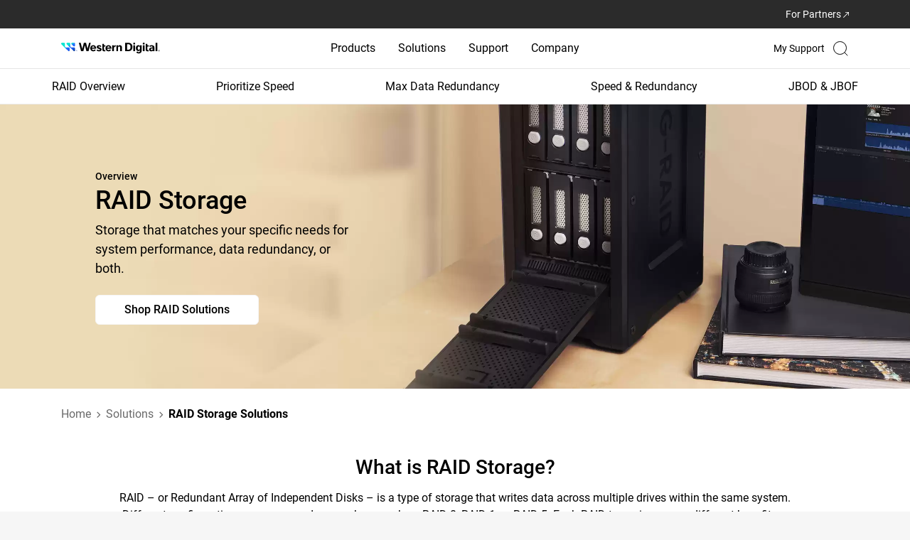

--- FILE ---
content_type: text/html; charset=utf-8
request_url: https://www.youtube-nocookie.com/embed/guNXlbG_294?rel=0;autoplay=0&enablejsapi=1
body_size: 44926
content:
<!DOCTYPE html><html lang="en" dir="ltr" data-cast-api-enabled="true"><head><meta name="viewport" content="width=device-width, initial-scale=1"><script nonce="UCPUj7TkPyB7z4t9RjZmQQ">if ('undefined' == typeof Symbol || 'undefined' == typeof Symbol.iterator) {delete Array.prototype.entries;}</script><style name="www-roboto" nonce="I4poC_NPJGvzMFqXoocd2A">@font-face{font-family:'Roboto';font-style:normal;font-weight:400;font-stretch:100%;src:url(//fonts.gstatic.com/s/roboto/v48/KFO7CnqEu92Fr1ME7kSn66aGLdTylUAMa3GUBHMdazTgWw.woff2)format('woff2');unicode-range:U+0460-052F,U+1C80-1C8A,U+20B4,U+2DE0-2DFF,U+A640-A69F,U+FE2E-FE2F;}@font-face{font-family:'Roboto';font-style:normal;font-weight:400;font-stretch:100%;src:url(//fonts.gstatic.com/s/roboto/v48/KFO7CnqEu92Fr1ME7kSn66aGLdTylUAMa3iUBHMdazTgWw.woff2)format('woff2');unicode-range:U+0301,U+0400-045F,U+0490-0491,U+04B0-04B1,U+2116;}@font-face{font-family:'Roboto';font-style:normal;font-weight:400;font-stretch:100%;src:url(//fonts.gstatic.com/s/roboto/v48/KFO7CnqEu92Fr1ME7kSn66aGLdTylUAMa3CUBHMdazTgWw.woff2)format('woff2');unicode-range:U+1F00-1FFF;}@font-face{font-family:'Roboto';font-style:normal;font-weight:400;font-stretch:100%;src:url(//fonts.gstatic.com/s/roboto/v48/KFO7CnqEu92Fr1ME7kSn66aGLdTylUAMa3-UBHMdazTgWw.woff2)format('woff2');unicode-range:U+0370-0377,U+037A-037F,U+0384-038A,U+038C,U+038E-03A1,U+03A3-03FF;}@font-face{font-family:'Roboto';font-style:normal;font-weight:400;font-stretch:100%;src:url(//fonts.gstatic.com/s/roboto/v48/KFO7CnqEu92Fr1ME7kSn66aGLdTylUAMawCUBHMdazTgWw.woff2)format('woff2');unicode-range:U+0302-0303,U+0305,U+0307-0308,U+0310,U+0312,U+0315,U+031A,U+0326-0327,U+032C,U+032F-0330,U+0332-0333,U+0338,U+033A,U+0346,U+034D,U+0391-03A1,U+03A3-03A9,U+03B1-03C9,U+03D1,U+03D5-03D6,U+03F0-03F1,U+03F4-03F5,U+2016-2017,U+2034-2038,U+203C,U+2040,U+2043,U+2047,U+2050,U+2057,U+205F,U+2070-2071,U+2074-208E,U+2090-209C,U+20D0-20DC,U+20E1,U+20E5-20EF,U+2100-2112,U+2114-2115,U+2117-2121,U+2123-214F,U+2190,U+2192,U+2194-21AE,U+21B0-21E5,U+21F1-21F2,U+21F4-2211,U+2213-2214,U+2216-22FF,U+2308-230B,U+2310,U+2319,U+231C-2321,U+2336-237A,U+237C,U+2395,U+239B-23B7,U+23D0,U+23DC-23E1,U+2474-2475,U+25AF,U+25B3,U+25B7,U+25BD,U+25C1,U+25CA,U+25CC,U+25FB,U+266D-266F,U+27C0-27FF,U+2900-2AFF,U+2B0E-2B11,U+2B30-2B4C,U+2BFE,U+3030,U+FF5B,U+FF5D,U+1D400-1D7FF,U+1EE00-1EEFF;}@font-face{font-family:'Roboto';font-style:normal;font-weight:400;font-stretch:100%;src:url(//fonts.gstatic.com/s/roboto/v48/KFO7CnqEu92Fr1ME7kSn66aGLdTylUAMaxKUBHMdazTgWw.woff2)format('woff2');unicode-range:U+0001-000C,U+000E-001F,U+007F-009F,U+20DD-20E0,U+20E2-20E4,U+2150-218F,U+2190,U+2192,U+2194-2199,U+21AF,U+21E6-21F0,U+21F3,U+2218-2219,U+2299,U+22C4-22C6,U+2300-243F,U+2440-244A,U+2460-24FF,U+25A0-27BF,U+2800-28FF,U+2921-2922,U+2981,U+29BF,U+29EB,U+2B00-2BFF,U+4DC0-4DFF,U+FFF9-FFFB,U+10140-1018E,U+10190-1019C,U+101A0,U+101D0-101FD,U+102E0-102FB,U+10E60-10E7E,U+1D2C0-1D2D3,U+1D2E0-1D37F,U+1F000-1F0FF,U+1F100-1F1AD,U+1F1E6-1F1FF,U+1F30D-1F30F,U+1F315,U+1F31C,U+1F31E,U+1F320-1F32C,U+1F336,U+1F378,U+1F37D,U+1F382,U+1F393-1F39F,U+1F3A7-1F3A8,U+1F3AC-1F3AF,U+1F3C2,U+1F3C4-1F3C6,U+1F3CA-1F3CE,U+1F3D4-1F3E0,U+1F3ED,U+1F3F1-1F3F3,U+1F3F5-1F3F7,U+1F408,U+1F415,U+1F41F,U+1F426,U+1F43F,U+1F441-1F442,U+1F444,U+1F446-1F449,U+1F44C-1F44E,U+1F453,U+1F46A,U+1F47D,U+1F4A3,U+1F4B0,U+1F4B3,U+1F4B9,U+1F4BB,U+1F4BF,U+1F4C8-1F4CB,U+1F4D6,U+1F4DA,U+1F4DF,U+1F4E3-1F4E6,U+1F4EA-1F4ED,U+1F4F7,U+1F4F9-1F4FB,U+1F4FD-1F4FE,U+1F503,U+1F507-1F50B,U+1F50D,U+1F512-1F513,U+1F53E-1F54A,U+1F54F-1F5FA,U+1F610,U+1F650-1F67F,U+1F687,U+1F68D,U+1F691,U+1F694,U+1F698,U+1F6AD,U+1F6B2,U+1F6B9-1F6BA,U+1F6BC,U+1F6C6-1F6CF,U+1F6D3-1F6D7,U+1F6E0-1F6EA,U+1F6F0-1F6F3,U+1F6F7-1F6FC,U+1F700-1F7FF,U+1F800-1F80B,U+1F810-1F847,U+1F850-1F859,U+1F860-1F887,U+1F890-1F8AD,U+1F8B0-1F8BB,U+1F8C0-1F8C1,U+1F900-1F90B,U+1F93B,U+1F946,U+1F984,U+1F996,U+1F9E9,U+1FA00-1FA6F,U+1FA70-1FA7C,U+1FA80-1FA89,U+1FA8F-1FAC6,U+1FACE-1FADC,U+1FADF-1FAE9,U+1FAF0-1FAF8,U+1FB00-1FBFF;}@font-face{font-family:'Roboto';font-style:normal;font-weight:400;font-stretch:100%;src:url(//fonts.gstatic.com/s/roboto/v48/KFO7CnqEu92Fr1ME7kSn66aGLdTylUAMa3OUBHMdazTgWw.woff2)format('woff2');unicode-range:U+0102-0103,U+0110-0111,U+0128-0129,U+0168-0169,U+01A0-01A1,U+01AF-01B0,U+0300-0301,U+0303-0304,U+0308-0309,U+0323,U+0329,U+1EA0-1EF9,U+20AB;}@font-face{font-family:'Roboto';font-style:normal;font-weight:400;font-stretch:100%;src:url(//fonts.gstatic.com/s/roboto/v48/KFO7CnqEu92Fr1ME7kSn66aGLdTylUAMa3KUBHMdazTgWw.woff2)format('woff2');unicode-range:U+0100-02BA,U+02BD-02C5,U+02C7-02CC,U+02CE-02D7,U+02DD-02FF,U+0304,U+0308,U+0329,U+1D00-1DBF,U+1E00-1E9F,U+1EF2-1EFF,U+2020,U+20A0-20AB,U+20AD-20C0,U+2113,U+2C60-2C7F,U+A720-A7FF;}@font-face{font-family:'Roboto';font-style:normal;font-weight:400;font-stretch:100%;src:url(//fonts.gstatic.com/s/roboto/v48/KFO7CnqEu92Fr1ME7kSn66aGLdTylUAMa3yUBHMdazQ.woff2)format('woff2');unicode-range:U+0000-00FF,U+0131,U+0152-0153,U+02BB-02BC,U+02C6,U+02DA,U+02DC,U+0304,U+0308,U+0329,U+2000-206F,U+20AC,U+2122,U+2191,U+2193,U+2212,U+2215,U+FEFF,U+FFFD;}@font-face{font-family:'Roboto';font-style:normal;font-weight:500;font-stretch:100%;src:url(//fonts.gstatic.com/s/roboto/v48/KFO7CnqEu92Fr1ME7kSn66aGLdTylUAMa3GUBHMdazTgWw.woff2)format('woff2');unicode-range:U+0460-052F,U+1C80-1C8A,U+20B4,U+2DE0-2DFF,U+A640-A69F,U+FE2E-FE2F;}@font-face{font-family:'Roboto';font-style:normal;font-weight:500;font-stretch:100%;src:url(//fonts.gstatic.com/s/roboto/v48/KFO7CnqEu92Fr1ME7kSn66aGLdTylUAMa3iUBHMdazTgWw.woff2)format('woff2');unicode-range:U+0301,U+0400-045F,U+0490-0491,U+04B0-04B1,U+2116;}@font-face{font-family:'Roboto';font-style:normal;font-weight:500;font-stretch:100%;src:url(//fonts.gstatic.com/s/roboto/v48/KFO7CnqEu92Fr1ME7kSn66aGLdTylUAMa3CUBHMdazTgWw.woff2)format('woff2');unicode-range:U+1F00-1FFF;}@font-face{font-family:'Roboto';font-style:normal;font-weight:500;font-stretch:100%;src:url(//fonts.gstatic.com/s/roboto/v48/KFO7CnqEu92Fr1ME7kSn66aGLdTylUAMa3-UBHMdazTgWw.woff2)format('woff2');unicode-range:U+0370-0377,U+037A-037F,U+0384-038A,U+038C,U+038E-03A1,U+03A3-03FF;}@font-face{font-family:'Roboto';font-style:normal;font-weight:500;font-stretch:100%;src:url(//fonts.gstatic.com/s/roboto/v48/KFO7CnqEu92Fr1ME7kSn66aGLdTylUAMawCUBHMdazTgWw.woff2)format('woff2');unicode-range:U+0302-0303,U+0305,U+0307-0308,U+0310,U+0312,U+0315,U+031A,U+0326-0327,U+032C,U+032F-0330,U+0332-0333,U+0338,U+033A,U+0346,U+034D,U+0391-03A1,U+03A3-03A9,U+03B1-03C9,U+03D1,U+03D5-03D6,U+03F0-03F1,U+03F4-03F5,U+2016-2017,U+2034-2038,U+203C,U+2040,U+2043,U+2047,U+2050,U+2057,U+205F,U+2070-2071,U+2074-208E,U+2090-209C,U+20D0-20DC,U+20E1,U+20E5-20EF,U+2100-2112,U+2114-2115,U+2117-2121,U+2123-214F,U+2190,U+2192,U+2194-21AE,U+21B0-21E5,U+21F1-21F2,U+21F4-2211,U+2213-2214,U+2216-22FF,U+2308-230B,U+2310,U+2319,U+231C-2321,U+2336-237A,U+237C,U+2395,U+239B-23B7,U+23D0,U+23DC-23E1,U+2474-2475,U+25AF,U+25B3,U+25B7,U+25BD,U+25C1,U+25CA,U+25CC,U+25FB,U+266D-266F,U+27C0-27FF,U+2900-2AFF,U+2B0E-2B11,U+2B30-2B4C,U+2BFE,U+3030,U+FF5B,U+FF5D,U+1D400-1D7FF,U+1EE00-1EEFF;}@font-face{font-family:'Roboto';font-style:normal;font-weight:500;font-stretch:100%;src:url(//fonts.gstatic.com/s/roboto/v48/KFO7CnqEu92Fr1ME7kSn66aGLdTylUAMaxKUBHMdazTgWw.woff2)format('woff2');unicode-range:U+0001-000C,U+000E-001F,U+007F-009F,U+20DD-20E0,U+20E2-20E4,U+2150-218F,U+2190,U+2192,U+2194-2199,U+21AF,U+21E6-21F0,U+21F3,U+2218-2219,U+2299,U+22C4-22C6,U+2300-243F,U+2440-244A,U+2460-24FF,U+25A0-27BF,U+2800-28FF,U+2921-2922,U+2981,U+29BF,U+29EB,U+2B00-2BFF,U+4DC0-4DFF,U+FFF9-FFFB,U+10140-1018E,U+10190-1019C,U+101A0,U+101D0-101FD,U+102E0-102FB,U+10E60-10E7E,U+1D2C0-1D2D3,U+1D2E0-1D37F,U+1F000-1F0FF,U+1F100-1F1AD,U+1F1E6-1F1FF,U+1F30D-1F30F,U+1F315,U+1F31C,U+1F31E,U+1F320-1F32C,U+1F336,U+1F378,U+1F37D,U+1F382,U+1F393-1F39F,U+1F3A7-1F3A8,U+1F3AC-1F3AF,U+1F3C2,U+1F3C4-1F3C6,U+1F3CA-1F3CE,U+1F3D4-1F3E0,U+1F3ED,U+1F3F1-1F3F3,U+1F3F5-1F3F7,U+1F408,U+1F415,U+1F41F,U+1F426,U+1F43F,U+1F441-1F442,U+1F444,U+1F446-1F449,U+1F44C-1F44E,U+1F453,U+1F46A,U+1F47D,U+1F4A3,U+1F4B0,U+1F4B3,U+1F4B9,U+1F4BB,U+1F4BF,U+1F4C8-1F4CB,U+1F4D6,U+1F4DA,U+1F4DF,U+1F4E3-1F4E6,U+1F4EA-1F4ED,U+1F4F7,U+1F4F9-1F4FB,U+1F4FD-1F4FE,U+1F503,U+1F507-1F50B,U+1F50D,U+1F512-1F513,U+1F53E-1F54A,U+1F54F-1F5FA,U+1F610,U+1F650-1F67F,U+1F687,U+1F68D,U+1F691,U+1F694,U+1F698,U+1F6AD,U+1F6B2,U+1F6B9-1F6BA,U+1F6BC,U+1F6C6-1F6CF,U+1F6D3-1F6D7,U+1F6E0-1F6EA,U+1F6F0-1F6F3,U+1F6F7-1F6FC,U+1F700-1F7FF,U+1F800-1F80B,U+1F810-1F847,U+1F850-1F859,U+1F860-1F887,U+1F890-1F8AD,U+1F8B0-1F8BB,U+1F8C0-1F8C1,U+1F900-1F90B,U+1F93B,U+1F946,U+1F984,U+1F996,U+1F9E9,U+1FA00-1FA6F,U+1FA70-1FA7C,U+1FA80-1FA89,U+1FA8F-1FAC6,U+1FACE-1FADC,U+1FADF-1FAE9,U+1FAF0-1FAF8,U+1FB00-1FBFF;}@font-face{font-family:'Roboto';font-style:normal;font-weight:500;font-stretch:100%;src:url(//fonts.gstatic.com/s/roboto/v48/KFO7CnqEu92Fr1ME7kSn66aGLdTylUAMa3OUBHMdazTgWw.woff2)format('woff2');unicode-range:U+0102-0103,U+0110-0111,U+0128-0129,U+0168-0169,U+01A0-01A1,U+01AF-01B0,U+0300-0301,U+0303-0304,U+0308-0309,U+0323,U+0329,U+1EA0-1EF9,U+20AB;}@font-face{font-family:'Roboto';font-style:normal;font-weight:500;font-stretch:100%;src:url(//fonts.gstatic.com/s/roboto/v48/KFO7CnqEu92Fr1ME7kSn66aGLdTylUAMa3KUBHMdazTgWw.woff2)format('woff2');unicode-range:U+0100-02BA,U+02BD-02C5,U+02C7-02CC,U+02CE-02D7,U+02DD-02FF,U+0304,U+0308,U+0329,U+1D00-1DBF,U+1E00-1E9F,U+1EF2-1EFF,U+2020,U+20A0-20AB,U+20AD-20C0,U+2113,U+2C60-2C7F,U+A720-A7FF;}@font-face{font-family:'Roboto';font-style:normal;font-weight:500;font-stretch:100%;src:url(//fonts.gstatic.com/s/roboto/v48/KFO7CnqEu92Fr1ME7kSn66aGLdTylUAMa3yUBHMdazQ.woff2)format('woff2');unicode-range:U+0000-00FF,U+0131,U+0152-0153,U+02BB-02BC,U+02C6,U+02DA,U+02DC,U+0304,U+0308,U+0329,U+2000-206F,U+20AC,U+2122,U+2191,U+2193,U+2212,U+2215,U+FEFF,U+FFFD;}</style><script name="www-roboto" nonce="UCPUj7TkPyB7z4t9RjZmQQ">if (document.fonts && document.fonts.load) {document.fonts.load("400 10pt Roboto", "E"); document.fonts.load("500 10pt Roboto", "E");}</script><link rel="stylesheet" href="/s/player/c1c87fb0/www-player.css" name="www-player" nonce="I4poC_NPJGvzMFqXoocd2A"><style nonce="I4poC_NPJGvzMFqXoocd2A">html {overflow: hidden;}body {font: 12px Roboto, Arial, sans-serif; background-color: #000; color: #fff; height: 100%; width: 100%; overflow: hidden; position: absolute; margin: 0; padding: 0;}#player {width: 100%; height: 100%;}h1 {text-align: center; color: #fff;}h3 {margin-top: 6px; margin-bottom: 3px;}.player-unavailable {position: absolute; top: 0; left: 0; right: 0; bottom: 0; padding: 25px; font-size: 13px; background: url(/img/meh7.png) 50% 65% no-repeat;}.player-unavailable .message {text-align: left; margin: 0 -5px 15px; padding: 0 5px 14px; border-bottom: 1px solid #888; font-size: 19px; font-weight: normal;}.player-unavailable a {color: #167ac6; text-decoration: none;}</style><script nonce="UCPUj7TkPyB7z4t9RjZmQQ">var ytcsi={gt:function(n){n=(n||"")+"data_";return ytcsi[n]||(ytcsi[n]={tick:{},info:{},gel:{preLoggedGelInfos:[]}})},now:window.performance&&window.performance.timing&&window.performance.now&&window.performance.timing.navigationStart?function(){return window.performance.timing.navigationStart+window.performance.now()}:function(){return(new Date).getTime()},tick:function(l,t,n){var ticks=ytcsi.gt(n).tick;var v=t||ytcsi.now();if(ticks[l]){ticks["_"+l]=ticks["_"+l]||[ticks[l]];ticks["_"+l].push(v)}ticks[l]=
v},info:function(k,v,n){ytcsi.gt(n).info[k]=v},infoGel:function(p,n){ytcsi.gt(n).gel.preLoggedGelInfos.push(p)},setStart:function(t,n){ytcsi.tick("_start",t,n)}};
(function(w,d){function isGecko(){if(!w.navigator)return false;try{if(w.navigator.userAgentData&&w.navigator.userAgentData.brands&&w.navigator.userAgentData.brands.length){var brands=w.navigator.userAgentData.brands;var i=0;for(;i<brands.length;i++)if(brands[i]&&brands[i].brand==="Firefox")return true;return false}}catch(e){setTimeout(function(){throw e;})}if(!w.navigator.userAgent)return false;var ua=w.navigator.userAgent;return ua.indexOf("Gecko")>0&&ua.toLowerCase().indexOf("webkit")<0&&ua.indexOf("Edge")<
0&&ua.indexOf("Trident")<0&&ua.indexOf("MSIE")<0}ytcsi.setStart(w.performance?w.performance.timing.responseStart:null);var isPrerender=(d.visibilityState||d.webkitVisibilityState)=="prerender";var vName=!d.visibilityState&&d.webkitVisibilityState?"webkitvisibilitychange":"visibilitychange";if(isPrerender){var startTick=function(){ytcsi.setStart();d.removeEventListener(vName,startTick)};d.addEventListener(vName,startTick,false)}if(d.addEventListener)d.addEventListener(vName,function(){ytcsi.tick("vc")},
false);if(isGecko()){var isHidden=(d.visibilityState||d.webkitVisibilityState)=="hidden";if(isHidden)ytcsi.tick("vc")}var slt=function(el,t){setTimeout(function(){var n=ytcsi.now();el.loadTime=n;if(el.slt)el.slt()},t)};w.__ytRIL=function(el){if(!el.getAttribute("data-thumb"))if(w.requestAnimationFrame)w.requestAnimationFrame(function(){slt(el,0)});else slt(el,16)}})(window,document);
</script><script nonce="UCPUj7TkPyB7z4t9RjZmQQ">var ytcfg={d:function(){return window.yt&&yt.config_||ytcfg.data_||(ytcfg.data_={})},get:function(k,o){return k in ytcfg.d()?ytcfg.d()[k]:o},set:function(){var a=arguments;if(a.length>1)ytcfg.d()[a[0]]=a[1];else{var k;for(k in a[0])ytcfg.d()[k]=a[0][k]}}};
ytcfg.set({"CLIENT_CANARY_STATE":"none","DEVICE":"cbr\u003dChrome\u0026cbrand\u003dapple\u0026cbrver\u003d131.0.0.0\u0026ceng\u003dWebKit\u0026cengver\u003d537.36\u0026cos\u003dMacintosh\u0026cosver\u003d10_15_7\u0026cplatform\u003dDESKTOP","EVENT_ID":"ByRyafHpOPOoib4PmoqayQ4","EXPERIMENT_FLAGS":{"ab_det_apb_b":true,"ab_det_apm":true,"ab_det_el_h":true,"ab_det_em_inj":true,"ab_l_sig_st":true,"ab_l_sig_st_e":true,"action_companion_center_align_description":true,"allow_skip_networkless":true,"always_send_and_write":true,"att_web_record_metrics":true,"attmusi":true,"c3_enable_button_impression_logging":true,"c3_watch_page_component":true,"cancel_pending_navs":true,"clean_up_manual_attribution_header":true,"config_age_report_killswitch":true,"cow_optimize_idom_compat":true,"csi_on_gel":true,"delhi_mweb_colorful_sd":true,"delhi_mweb_colorful_sd_v2":true,"deprecate_pair_servlet_enabled":true,"desktop_sparkles_light_cta_button":true,"disable_cached_masthead_data":true,"disable_child_node_auto_formatted_strings":true,"disable_log_to_visitor_layer":true,"disable_pacf_logging_for_memory_limited_tv":true,"embeds_enable_eid_enforcement_for_youtube":true,"embeds_enable_info_panel_dismissal":true,"embeds_enable_pfp_always_unbranded":true,"embeds_muted_autoplay_sound_fix":true,"embeds_serve_es6_client":true,"embeds_web_nwl_disable_nocookie":true,"embeds_web_updated_shorts_definition_fix":true,"enable_active_view_display_ad_renderer_web_home":true,"enable_ad_disclosure_banner_a11y_fix":true,"enable_client_creator_goal_ticker_bar_revamp":true,"enable_client_sli_logging":true,"enable_client_streamz_web":true,"enable_client_ve_spec":true,"enable_cloud_save_error_popup_after_retry":true,"enable_dai_sdf_h5_preroll":true,"enable_datasync_id_header_in_web_vss_pings":true,"enable_default_mono_cta_migration_web_client":true,"enable_docked_chat_messages":true,"enable_drop_shadow_experiment":true,"enable_entity_store_from_dependency_injection":true,"enable_inline_muted_playback_on_web_search":true,"enable_inline_muted_playback_on_web_search_for_vdc":true,"enable_inline_muted_playback_on_web_search_for_vdcb":true,"enable_is_extended_monitoring":true,"enable_is_mini_app_page_active_bugfix":true,"enable_logging_first_user_action_after_game_ready":true,"enable_ltc_param_fetch_from_innertube":true,"enable_masthead_mweb_padding_fix":true,"enable_menu_renderer_button_in_mweb_hclr":true,"enable_mini_app_command_handler_mweb_fix":true,"enable_mini_guide_downloads_item":true,"enable_mixed_direction_formatted_strings":true,"enable_mweb_livestream_ui_update":true,"enable_mweb_new_caption_language_picker":true,"enable_names_handles_account_switcher":true,"enable_network_request_logging_on_game_events":true,"enable_new_paid_product_placement":true,"enable_open_in_new_tab_icon_for_short_dr_for_desktop_search":true,"enable_open_yt_content":true,"enable_origin_query_parameter_bugfix":true,"enable_pause_ads_on_ytv_html5":true,"enable_payments_purchase_manager":true,"enable_pdp_icon_prefetch":true,"enable_pl_r_si_fa":true,"enable_place_pivot_url":true,"enable_pv_screen_modern_text":true,"enable_removing_navbar_title_on_hashtag_page_mweb":true,"enable_rta_manager":true,"enable_sdf_companion_h5":true,"enable_sdf_dai_h5_midroll":true,"enable_sdf_h5_endemic_mid_post_roll":true,"enable_sdf_on_h5_unplugged_vod_midroll":true,"enable_sdf_shorts_player_bytes_h5":true,"enable_sending_unwrapped_game_audio_as_serialized_metadata":true,"enable_sfv_effect_pivot_url":true,"enable_shorts_new_carousel":true,"enable_skip_ad_guidance_prompt":true,"enable_skippable_ads_for_unplugged_ad_pod":true,"enable_smearing_expansion_dai":true,"enable_time_out_messages":true,"enable_timeline_view_modern_transcript_fe":true,"enable_video_display_compact_button_group_for_desktop_search":true,"enable_web_delhi_icons":true,"enable_web_home_top_landscape_image_layout_level_click":true,"enable_web_tiered_gel":true,"enable_window_constrained_buy_flow_dialog":true,"enable_wiz_queue_effect_and_on_init_initial_runs":true,"enable_ypc_spinners":true,"enable_yt_ata_iframe_authuser":true,"export_networkless_options":true,"export_player_version_to_ytconfig":true,"fill_single_video_with_notify_to_lasr":true,"fix_ad_miniplayer_controls_rendering":true,"fix_ads_tracking_for_swf_config_deprecation_mweb":true,"h5_companion_enable_adcpn_macro_substitution_for_click_pings":true,"h5_inplayer_enable_adcpn_macro_substitution_for_click_pings":true,"h5_reset_cache_and_filter_before_update_masthead":true,"hide_channel_creation_title_for_mweb":true,"high_ccv_client_side_caching_h5":true,"html5_log_trigger_events_with_debug_data":true,"html5_ssdai_enable_media_end_cue_range":true,"il_attach_cache_limit":true,"il_use_view_model_logging_context":true,"is_browser_support_for_webcam_streaming":true,"json_condensed_response":true,"kev_adb_pg":true,"kevlar_gel_error_routing":true,"kevlar_watch_cinematics":true,"live_chat_enable_controller_extraction":true,"live_chat_enable_rta_manager":true,"log_click_with_layer_from_element_in_command_handler":true,"mdx_enable_privacy_disclosure_ui":true,"mdx_load_cast_api_bootstrap_script":true,"medium_progress_bar_modification":true,"migrate_remaining_web_ad_badges_to_innertube":true,"mobile_account_menu_refresh":true,"mweb_account_linking_noapp":true,"mweb_after_render_to_scheduler":true,"mweb_allow_modern_search_suggest_behavior":true,"mweb_animated_actions":true,"mweb_app_upsell_button_direct_to_app":true,"mweb_c3_enable_adaptive_signals":true,"mweb_c3_library_page_enable_recent_shelf":true,"mweb_c3_remove_web_navigation_endpoint_data":true,"mweb_c3_use_canonical_from_player_response":true,"mweb_cinematic_watch":true,"mweb_command_handler":true,"mweb_delay_watch_initial_data":true,"mweb_disable_searchbar_scroll":true,"mweb_enable_browse_chunks":true,"mweb_enable_fine_scrubbing_for_recs":true,"mweb_enable_keto_batch_player_fullscreen":true,"mweb_enable_keto_batch_player_progress_bar":true,"mweb_enable_keto_batch_player_tooltips":true,"mweb_enable_lockup_view_model_for_ucp":true,"mweb_enable_mix_panel_title_metadata":true,"mweb_enable_more_drawer":true,"mweb_enable_optional_fullscreen_landscape_locking":true,"mweb_enable_overlay_touch_manager":true,"mweb_enable_premium_carve_out_fix":true,"mweb_enable_refresh_detection":true,"mweb_enable_search_imp":true,"mweb_enable_sequence_signal":true,"mweb_enable_shorts_pivot_button":true,"mweb_enable_shorts_video_preload":true,"mweb_enable_skippables_on_jio_phone":true,"mweb_enable_two_line_title_on_shorts":true,"mweb_enable_varispeed_controller":true,"mweb_enable_watch_feed_infinite_scroll":true,"mweb_enable_wrapped_unplugged_pause_membership_dialog_renderer":true,"mweb_fix_monitor_visibility_after_render":true,"mweb_force_ios_fallback_to_native_control":true,"mweb_fp_auto_fullscreen":true,"mweb_fullscreen_controls":true,"mweb_fullscreen_controls_action_buttons":true,"mweb_fullscreen_watch_system":true,"mweb_home_reactive_shorts":true,"mweb_innertube_search_command":true,"mweb_kaios_enable_autoplay_switch_view_model":true,"mweb_lang_in_html":true,"mweb_like_button_synced_with_entities":true,"mweb_logo_use_home_page_ve":true,"mweb_native_control_in_faux_fullscreen_shared":true,"mweb_player_control_on_hover":true,"mweb_player_delhi_dtts":true,"mweb_player_settings_use_bottom_sheet":true,"mweb_player_show_previous_next_buttons_in_playlist":true,"mweb_player_skip_no_op_state_changes":true,"mweb_player_user_select_none":true,"mweb_playlist_engagement_panel":true,"mweb_progress_bar_seek_on_mouse_click":true,"mweb_pull_2_full":true,"mweb_pull_2_full_enable_touch_handlers":true,"mweb_schedule_warm_watch_response":true,"mweb_searchbox_legacy_navigation":true,"mweb_see_fewer_shorts":true,"mweb_shorts_comments_panel_id_change":true,"mweb_shorts_early_continuation":true,"mweb_show_ios_smart_banner":true,"mweb_show_sign_in_button_from_header":true,"mweb_use_server_url_on_startup":true,"mweb_watch_captions_enable_auto_translate":true,"mweb_watch_captions_set_default_size":true,"mweb_watch_stop_scheduler_on_player_response":true,"mweb_watchfeed_big_thumbnails":true,"mweb_yt_searchbox":true,"networkless_logging":true,"no_client_ve_attach_unless_shown":true,"pageid_as_header_web":true,"playback_settings_use_switch_menu":true,"player_controls_autonav_fix":true,"player_controls_skip_double_signal_update":true,"polymer_bad_build_labels":true,"polymer_verifiy_app_state":true,"qoe_send_and_write":true,"remove_chevron_from_ad_disclosure_banner_h5":true,"remove_masthead_channel_banner_on_refresh":true,"remove_slot_id_exited_trigger_for_dai_in_player_slot_expire":true,"replace_client_url_parsing_with_server_signal":true,"service_worker_enabled":true,"service_worker_push_enabled":true,"service_worker_push_home_page_prompt":true,"service_worker_push_watch_page_prompt":true,"shell_load_gcf":true,"shorten_initial_gel_batch_timeout":true,"should_use_yt_voice_endpoint_in_kaios":true,"smarter_ve_dedupping":true,"speedmaster_no_seek":true,"stop_handling_click_for_non_rendering_overlay_layout":true,"suppress_error_204_logging":true,"synced_panel_scrolling_controller":true,"use_event_time_ms_header":true,"use_fifo_for_networkless":true,"use_player_abuse_bg_library":true,"use_request_time_ms_header":true,"use_session_based_sampling":true,"use_thumbnail_overlay_time_status_renderer_for_live_badge":true,"vss_final_ping_send_and_write":true,"vss_playback_use_send_and_write":true,"web_adaptive_repeat_ase":true,"web_always_load_chat_support":true,"web_animated_like":true,"web_api_url":true,"web_attributed_string_deep_equal_bugfix":true,"web_autonav_allow_off_by_default":true,"web_button_vm_refactor_disabled":true,"web_c3_log_app_init_finish":true,"web_csi_action_sampling_enabled":true,"web_dedupe_ve_grafting":true,"web_disable_backdrop_filter":true,"web_enable_ab_rsp_cl":true,"web_enable_course_icon_update":true,"web_enable_error_204":true,"web_fix_segmented_like_dislike_undefined":true,"web_gcf_hashes_innertube":true,"web_gel_timeout_cap":true,"web_log_streamed_get_watch_supported":true,"web_metadata_carousel_elref_bugfix":true,"web_parent_target_for_sheets":true,"web_persist_server_autonav_state_on_client":true,"web_playback_associated_log_ctt":true,"web_playback_associated_ve":true,"web_prefetch_preload_video":true,"web_progress_bar_draggable":true,"web_resizable_advertiser_banner_on_masthead_safari_fix":true,"web_scheduler_auto_init":true,"web_shorts_just_watched_on_channel_and_pivot_study":true,"web_shorts_just_watched_overlay":true,"web_update_panel_visibility_logging_fix":true,"web_video_attribute_view_model_a11y_fix":true,"web_watch_controls_state_signals":true,"web_wiz_attributed_string":true,"webfe_mweb_watch_microdata":true,"webfe_watch_shorts_canonical_url_fix":true,"webpo_exit_on_net_err":true,"wiz_diff_overwritable":true,"wiz_memoize_stamper_items":true,"woffle_used_state_report":true,"wpo_gel_strz":true,"wug_networking_gzip_request":true,"H5_async_logging_delay_ms":30000.0,"attention_logging_scroll_throttle":500.0,"autoplay_pause_by_lact_sampling_fraction":0.0,"cinematic_watch_effect_opacity":0.4,"log_window_onerror_fraction":0.1,"speedmaster_playback_rate":2.0,"tv_pacf_logging_sample_rate":0.01,"web_attention_logging_scroll_throttle":500.0,"web_load_prediction_threshold":0.1,"web_navigation_prediction_threshold":0.1,"web_pbj_log_warning_rate":0.0,"web_system_health_fraction":0.01,"ytidb_transaction_ended_event_rate_limit":0.02,"active_time_update_interval_ms":10000,"att_init_delay":500,"autoplay_pause_by_lact_sec":0,"botguard_async_snapshot_timeout_ms":3000,"check_navigator_accuracy_timeout_ms":0,"cinematic_watch_css_filter_blur_strength":40,"cinematic_watch_fade_out_duration":500,"close_webview_delay_ms":100,"cloud_save_game_data_rate_limit_ms":3000,"compression_disable_point":10,"custom_active_view_tos_timeout_ms":3600000,"embeds_widget_poll_interval_ms":0,"gel_min_batch_size":3,"gel_queue_timeout_max_ms":60000,"get_async_timeout_ms":60000,"hide_cta_for_home_web_video_ads_animate_in_time":2,"html5_byterate_soft_cap":0,"initial_gel_batch_timeout":2000,"max_body_size_to_compress":500000,"max_prefetch_window_sec_for_livestream_optimization":10,"min_prefetch_offset_sec_for_livestream_optimization":20,"mini_app_container_iframe_src_update_delay_ms":0,"multiple_preview_news_duration_time":11000,"mweb_c3_toast_duration_ms":5000,"mweb_deep_link_fallback_timeout_ms":10000,"mweb_delay_response_received_actions":100,"mweb_fp_dpad_rate_limit_ms":0,"mweb_fp_dpad_watch_title_clamp_lines":0,"mweb_history_manager_cache_size":100,"mweb_ios_fullscreen_playback_transition_delay_ms":500,"mweb_ios_fullscreen_system_pause_epilson_ms":0,"mweb_override_response_store_expiration_ms":0,"mweb_shorts_early_continuation_trigger_threshold":4,"mweb_w2w_max_age_seconds":0,"mweb_watch_captions_default_size":2,"neon_dark_launch_gradient_count":0,"network_polling_interval":30000,"play_click_interval_ms":30000,"play_ping_interval_ms":10000,"prefetch_comments_ms_after_video":0,"send_config_hash_timer":0,"service_worker_push_logged_out_prompt_watches":-1,"service_worker_push_prompt_cap":-1,"service_worker_push_prompt_delay_microseconds":3888000000000,"slow_compressions_before_abandon_count":4,"speedmaster_cancellation_movement_dp":10,"speedmaster_touch_activation_ms":500,"web_attention_logging_throttle":500,"web_foreground_heartbeat_interval_ms":28000,"web_gel_debounce_ms":10000,"web_logging_max_batch":100,"web_max_tracing_events":50,"web_tracing_session_replay":0,"wil_icon_max_concurrent_fetches":9999,"ytidb_remake_db_retries":3,"ytidb_reopen_db_retries":3,"WebClientReleaseProcessCritical__youtube_embeds_client_version_override":"","WebClientReleaseProcessCritical__youtube_embeds_web_client_version_override":"","WebClientReleaseProcessCritical__youtube_mweb_client_version_override":"","debug_forced_internalcountrycode":"","embeds_web_synth_ch_headers_banned_urls_regex":"","enable_web_media_service":"DISABLED","il_payload_scraping":"","live_chat_unicode_emoji_json_url":"https://www.gstatic.com/youtube/img/emojis/emojis-svg-9.json","mweb_deep_link_feature_tag_suffix":"11268432","mweb_enable_shorts_innertube_player_prefetch_trigger":"NONE","mweb_fp_dpad":"home,search,browse,channel,create_channel,experiments,settings,trending,oops,404,paid_memberships,sponsorship,premium,shorts","mweb_fp_dpad_linear_navigation":"","mweb_fp_dpad_linear_navigation_visitor":"","mweb_fp_dpad_visitor":"","mweb_preload_video_by_player_vars":"","mweb_sign_in_button_style":"STYLE_SUGGESTIVE_AVATAR","place_pivot_triggering_container_alternate":"","place_pivot_triggering_counterfactual_container_alternate":"","service_worker_push_force_notification_prompt_tag":"1","service_worker_scope":"/","suggest_exp_str":"","web_client_version_override":"","kevlar_command_handler_command_banlist":[],"mini_app_ids_without_game_ready":["UgkxHHtsak1SC8mRGHMZewc4HzeAY3yhPPmJ","Ugkx7OgzFqE6z_5Mtf4YsotGfQNII1DF_RBm"],"web_op_signal_type_banlist":[],"web_tracing_enabled_spans":["event","command"]},"GAPI_HINT_PARAMS":"m;/_/scs/abc-static/_/js/k\u003dgapi.gapi.en.FZb77tO2YW4.O/d\u003d1/rs\u003dAHpOoo8lqavmo6ayfVxZovyDiP6g3TOVSQ/m\u003d__features__","GAPI_HOST":"https://apis.google.com","GAPI_LOCALE":"en_US","GL":"US","HL":"en","HTML_DIR":"ltr","HTML_LANG":"en","INNERTUBE_API_KEY":"AIzaSyAO_FJ2SlqU8Q4STEHLGCilw_Y9_11qcW8","INNERTUBE_API_VERSION":"v1","INNERTUBE_CLIENT_NAME":"WEB_EMBEDDED_PLAYER","INNERTUBE_CLIENT_VERSION":"1.20260121.01.00","INNERTUBE_CONTEXT":{"client":{"hl":"en","gl":"US","remoteHost":"3.145.62.128","deviceMake":"Apple","deviceModel":"","visitorData":"[base64]%3D%3D","userAgent":"Mozilla/5.0 (Macintosh; Intel Mac OS X 10_15_7) AppleWebKit/537.36 (KHTML, like Gecko) Chrome/131.0.0.0 Safari/537.36; ClaudeBot/1.0; +claudebot@anthropic.com),gzip(gfe)","clientName":"WEB_EMBEDDED_PLAYER","clientVersion":"1.20260121.01.00","osName":"Macintosh","osVersion":"10_15_7","originalUrl":"https://www.youtube-nocookie.com/embed/guNXlbG_294?rel\u003d0%3Bautoplay%3D0\u0026enablejsapi\u003d1","platform":"DESKTOP","clientFormFactor":"UNKNOWN_FORM_FACTOR","configInfo":{"appInstallData":"[base64]%3D%3D"},"browserName":"Chrome","browserVersion":"131.0.0.0","acceptHeader":"text/html,application/xhtml+xml,application/xml;q\u003d0.9,image/webp,image/apng,*/*;q\u003d0.8,application/signed-exchange;v\u003db3;q\u003d0.9","deviceExperimentId":"ChxOelU1T0RFM05URXpORFk1TnpFNU5UWTRNZz09EIfIyMsGGIfIyMsG","rolloutToken":"CMD1z5Syy8bNMRCNnKiynp-SAxiNnKiynp-SAw%3D%3D"},"user":{"lockedSafetyMode":false},"request":{"useSsl":true},"clickTracking":{"clickTrackingParams":"IhMIsYmosp6fkgMVc1TCAR0ahSbp"},"thirdParty":{"embeddedPlayerContext":{"embeddedPlayerEncryptedContext":"AD5ZzFRvtp1YFEh_6eVrAuAUZOoqvrU3vCPgePjgJlgrXiCCCf3FtB_jEN5xh6QF9NqmvdKDt0tSSBZ97qLPVubD6yupwD5R1_aQMgj5YLxSBUkHwdBWZG8FLpar5Rfwzwkk28XUM-F2","ancestorOriginsSupported":false}}},"INNERTUBE_CONTEXT_CLIENT_NAME":56,"INNERTUBE_CONTEXT_CLIENT_VERSION":"1.20260121.01.00","INNERTUBE_CONTEXT_GL":"US","INNERTUBE_CONTEXT_HL":"en","LATEST_ECATCHER_SERVICE_TRACKING_PARAMS":{"client.name":"WEB_EMBEDDED_PLAYER","client.jsfeat":"2021"},"LOGGED_IN":false,"PAGE_BUILD_LABEL":"youtube.embeds.web_20260121_01_RC00","PAGE_CL":858938007,"SERVER_NAME":"WebFE","VISITOR_DATA":"[base64]%3D%3D","WEB_PLAYER_CONTEXT_CONFIGS":{"WEB_PLAYER_CONTEXT_CONFIG_ID_EMBEDDED_PLAYER":{"rootElementId":"movie_player","jsUrl":"/s/player/c1c87fb0/player_ias.vflset/en_US/base.js","cssUrl":"/s/player/c1c87fb0/www-player.css","contextId":"WEB_PLAYER_CONTEXT_CONFIG_ID_EMBEDDED_PLAYER","eventLabel":"embedded","contentRegion":"US","hl":"en_US","hostLanguage":"en","innertubeApiKey":"AIzaSyAO_FJ2SlqU8Q4STEHLGCilw_Y9_11qcW8","innertubeApiVersion":"v1","innertubeContextClientVersion":"1.20260121.01.00","disableRelatedVideos":true,"device":{"brand":"apple","model":"","browser":"Chrome","browserVersion":"131.0.0.0","os":"Macintosh","osVersion":"10_15_7","platform":"DESKTOP","interfaceName":"WEB_EMBEDDED_PLAYER","interfaceVersion":"1.20260121.01.00"},"serializedExperimentIds":"24004644,51010235,51063643,51098299,51204329,51222973,51340662,51349914,51353393,51366423,51389629,51404808,51404810,51425034,51484222,51490331,51500051,51505436,51530495,51534669,51560386,51564352,51565115,51566373,51566864,51578633,51583568,51583821,51585555,51586118,51605258,51605395,51609829,51611457,51615066,51619502,51620867,51621065,51622844,51626155,51631300,51632249,51637029,51638932,51648336,51656216,51672162,51681662,51683502,51684302,51684307,51691027,51691590,51693511,51696107,51696619,51697032,51700777,51705183,51709243,51711227,51711298,51712601,51713237,51714463,51719097,51719411,51719628,51729218,51732103,51735449,51738919,51742829,51742878,51743156,51744563,51747794,51751855","serializedExperimentFlags":"H5_async_logging_delay_ms\u003d30000.0\u0026PlayerWeb__h5_enable_advisory_rating_restrictions\u003dtrue\u0026a11y_h5_associate_survey_question\u003dtrue\u0026ab_det_apb_b\u003dtrue\u0026ab_det_apm\u003dtrue\u0026ab_det_el_h\u003dtrue\u0026ab_det_em_inj\u003dtrue\u0026ab_l_sig_st\u003dtrue\u0026ab_l_sig_st_e\u003dtrue\u0026action_companion_center_align_description\u003dtrue\u0026ad_pod_disable_companion_persist_ads_quality\u003dtrue\u0026add_stmp_logs_for_voice_boost\u003dtrue\u0026allow_autohide_on_paused_videos\u003dtrue\u0026allow_drm_override\u003dtrue\u0026allow_live_autoplay\u003dtrue\u0026allow_poltergust_autoplay\u003dtrue\u0026allow_skip_networkless\u003dtrue\u0026allow_vp9_1080p_mq_enc\u003dtrue\u0026always_cache_redirect_endpoint\u003dtrue\u0026always_send_and_write\u003dtrue\u0026annotation_module_vast_cards_load_logging_fraction\u003d1.0\u0026assign_drm_family_by_format\u003dtrue\u0026att_web_record_metrics\u003dtrue\u0026attention_logging_scroll_throttle\u003d500.0\u0026attmusi\u003dtrue\u0026autoplay_time\u003d10000\u0026autoplay_time_for_fullscreen\u003d-1\u0026autoplay_time_for_music_content\u003d-1\u0026bg_vm_reinit_threshold\u003d7200000\u0026blocked_packages_for_sps\u003d[]\u0026botguard_async_snapshot_timeout_ms\u003d3000\u0026captions_url_add_ei\u003dtrue\u0026check_navigator_accuracy_timeout_ms\u003d0\u0026clean_up_manual_attribution_header\u003dtrue\u0026compression_disable_point\u003d10\u0026cow_optimize_idom_compat\u003dtrue\u0026csi_on_gel\u003dtrue\u0026custom_active_view_tos_timeout_ms\u003d3600000\u0026dash_manifest_version\u003d5\u0026debug_bandaid_hostname\u003d\u0026debug_bandaid_port\u003d0\u0026debug_sherlog_username\u003d\u0026delhi_fast_follow_autonav_toggle\u003dtrue\u0026delhi_modern_player_default_thumbnail_percentage\u003d0.0\u0026delhi_modern_player_faster_autohide_delay_ms\u003d2000\u0026delhi_modern_player_pause_thumbnail_percentage\u003d0.6\u0026delhi_modern_web_player_blending_mode\u003d\u0026delhi_modern_web_player_disable_frosted_glass\u003dtrue\u0026delhi_modern_web_player_horizontal_volume_controls\u003dtrue\u0026delhi_modern_web_player_lhs_volume_controls\u003dtrue\u0026delhi_modern_web_player_responsive_compact_controls_threshold\u003d0\u0026deprecate_22\u003dtrue\u0026deprecate_delay_ping\u003dtrue\u0026deprecate_pair_servlet_enabled\u003dtrue\u0026desktop_sparkles_light_cta_button\u003dtrue\u0026disable_av1_setting\u003dtrue\u0026disable_branding_context\u003dtrue\u0026disable_cached_masthead_data\u003dtrue\u0026disable_channel_id_check_for_suspended_channels\u003dtrue\u0026disable_child_node_auto_formatted_strings\u003dtrue\u0026disable_lifa_for_supex_users\u003dtrue\u0026disable_log_to_visitor_layer\u003dtrue\u0026disable_mdx_connection_in_mdx_module_for_music_web\u003dtrue\u0026disable_pacf_logging_for_memory_limited_tv\u003dtrue\u0026disable_reduced_fullscreen_autoplay_countdown_for_minors\u003dtrue\u0026disable_reel_item_watch_format_filtering\u003dtrue\u0026disable_threegpp_progressive_formats\u003dtrue\u0026disable_touch_events_on_skip_button\u003dtrue\u0026edge_encryption_fill_primary_key_version\u003dtrue\u0026embeds_enable_info_panel_dismissal\u003dtrue\u0026embeds_enable_move_set_center_crop_to_public\u003dtrue\u0026embeds_enable_per_video_embed_config\u003dtrue\u0026embeds_enable_pfp_always_unbranded\u003dtrue\u0026embeds_web_lite_mode\u003d1\u0026embeds_web_nwl_disable_nocookie\u003dtrue\u0026embeds_web_synth_ch_headers_banned_urls_regex\u003d\u0026enable_active_view_display_ad_renderer_web_home\u003dtrue\u0026enable_active_view_lr_shorts_video\u003dtrue\u0026enable_active_view_web_shorts_video\u003dtrue\u0026enable_ad_cpn_macro_substitution_for_click_pings\u003dtrue\u0026enable_ad_disclosure_banner_a11y_fix\u003dtrue\u0026enable_app_promo_endcap_eml_on_tablet\u003dtrue\u0026enable_batched_cross_device_pings_in_gel_fanout\u003dtrue\u0026enable_cast_for_web_unplugged\u003dtrue\u0026enable_cast_on_music_web\u003dtrue\u0026enable_cipher_for_manifest_urls\u003dtrue\u0026enable_cleanup_masthead_autoplay_hack_fix\u003dtrue\u0026enable_client_creator_goal_ticker_bar_revamp\u003dtrue\u0026enable_client_page_id_header_for_first_party_pings\u003dtrue\u0026enable_client_sli_logging\u003dtrue\u0026enable_client_ve_spec\u003dtrue\u0026enable_cta_banner_on_unplugged_lr\u003dtrue\u0026enable_custom_playhead_parsing\u003dtrue\u0026enable_dai_sdf_h5_preroll\u003dtrue\u0026enable_datasync_id_header_in_web_vss_pings\u003dtrue\u0026enable_default_mono_cta_migration_web_client\u003dtrue\u0026enable_dsa_ad_badge_for_action_endcap_on_android\u003dtrue\u0026enable_dsa_ad_badge_for_action_endcap_on_ios\u003dtrue\u0026enable_entity_store_from_dependency_injection\u003dtrue\u0026enable_error_corrections_infocard_web_client\u003dtrue\u0026enable_error_corrections_infocards_icon_web\u003dtrue\u0026enable_get_reminder_button_on_web\u003dtrue\u0026enable_inline_muted_playback_on_web_search\u003dtrue\u0026enable_inline_muted_playback_on_web_search_for_vdc\u003dtrue\u0026enable_inline_muted_playback_on_web_search_for_vdcb\u003dtrue\u0026enable_is_extended_monitoring\u003dtrue\u0026enable_kabuki_comments_on_shorts\u003ddisabled\u0026enable_ltc_param_fetch_from_innertube\u003dtrue\u0026enable_mixed_direction_formatted_strings\u003dtrue\u0026enable_modern_skip_button_on_web\u003dtrue\u0026enable_mweb_livestream_ui_update\u003dtrue\u0026enable_new_paid_product_placement\u003dtrue\u0026enable_open_in_new_tab_icon_for_short_dr_for_desktop_search\u003dtrue\u0026enable_out_of_stock_text_all_surfaces\u003dtrue\u0026enable_paid_content_overlay_bugfix\u003dtrue\u0026enable_pause_ads_on_ytv_html5\u003dtrue\u0026enable_pl_r_si_fa\u003dtrue\u0026enable_policy_based_hqa_filter_in_watch_server\u003dtrue\u0026enable_progres_commands_lr_feeds\u003dtrue\u0026enable_progress_commands_lr_shorts\u003dtrue\u0026enable_publishing_region_param_in_sus\u003dtrue\u0026enable_pv_screen_modern_text\u003dtrue\u0026enable_rpr_token_on_ltl_lookup\u003dtrue\u0026enable_sdf_companion_h5\u003dtrue\u0026enable_sdf_dai_h5_midroll\u003dtrue\u0026enable_sdf_h5_endemic_mid_post_roll\u003dtrue\u0026enable_sdf_on_h5_unplugged_vod_midroll\u003dtrue\u0026enable_sdf_shorts_player_bytes_h5\u003dtrue\u0026enable_server_driven_abr\u003dtrue\u0026enable_server_driven_abr_for_backgroundable\u003dtrue\u0026enable_server_driven_abr_url_generation\u003dtrue\u0026enable_server_driven_readahead\u003dtrue\u0026enable_skip_ad_guidance_prompt\u003dtrue\u0026enable_skip_to_next_messaging\u003dtrue\u0026enable_skippable_ads_for_unplugged_ad_pod\u003dtrue\u0026enable_smart_skip_player_controls_shown_on_web\u003dtrue\u0026enable_smart_skip_player_controls_shown_on_web_increased_triggering_sensitivity\u003dtrue\u0026enable_smart_skip_speedmaster_on_web\u003dtrue\u0026enable_smearing_expansion_dai\u003dtrue\u0026enable_split_screen_ad_baseline_experience_endemic_live_h5\u003dtrue\u0026enable_to_call_playready_backend_directly\u003dtrue\u0026enable_unified_action_endcap_on_web\u003dtrue\u0026enable_video_display_compact_button_group_for_desktop_search\u003dtrue\u0026enable_voice_boost_feature\u003dtrue\u0026enable_vp9_appletv5_on_server\u003dtrue\u0026enable_watch_server_rejected_formats_logging\u003dtrue\u0026enable_web_delhi_icons\u003dtrue\u0026enable_web_home_top_landscape_image_layout_level_click\u003dtrue\u0026enable_web_media_session_metadata_fix\u003dtrue\u0026enable_web_premium_varispeed_upsell\u003dtrue\u0026enable_web_tiered_gel\u003dtrue\u0026enable_wiz_queue_effect_and_on_init_initial_runs\u003dtrue\u0026enable_yt_ata_iframe_authuser\u003dtrue\u0026enable_ytv_csdai_vp9\u003dtrue\u0026export_networkless_options\u003dtrue\u0026export_player_version_to_ytconfig\u003dtrue\u0026fill_live_request_config_in_ustreamer_config\u003dtrue\u0026fill_single_video_with_notify_to_lasr\u003dtrue\u0026filter_vb_without_non_vb_equivalents\u003dtrue\u0026filter_vp9_for_live_dai\u003dtrue\u0026fix_ad_miniplayer_controls_rendering\u003dtrue\u0026fix_ads_tracking_for_swf_config_deprecation_mweb\u003dtrue\u0026fix_h5_toggle_button_a11y\u003dtrue\u0026fix_survey_color_contrast_on_destop\u003dtrue\u0026fix_toggle_button_role_for_ad_components\u003dtrue\u0026fresca_polling_delay_override\u003d0\u0026gab_return_sabr_ssdai_config\u003dtrue\u0026gel_min_batch_size\u003d3\u0026gel_queue_timeout_max_ms\u003d60000\u0026gvi_channel_client_screen\u003dtrue\u0026h5_companion_enable_adcpn_macro_substitution_for_click_pings\u003dtrue\u0026h5_enable_ad_mbs\u003dtrue\u0026h5_inplayer_enable_adcpn_macro_substitution_for_click_pings\u003dtrue\u0026h5_reset_cache_and_filter_before_update_masthead\u003dtrue\u0026heatseeker_decoration_threshold\u003d0.0\u0026hfr_dropped_framerate_fallback_threshold\u003d0\u0026hide_cta_for_home_web_video_ads_animate_in_time\u003d2\u0026high_ccv_client_side_caching_h5\u003dtrue\u0026hls_use_new_codecs_string_api\u003dtrue\u0026html5_ad_timeout_ms\u003d0\u0026html5_adaptation_step_count\u003d0\u0026html5_ads_preroll_lock_timeout_delay_ms\u003d15000\u0026html5_allow_multiview_tile_preload\u003dtrue\u0026html5_allow_video_keyframe_without_audio\u003dtrue\u0026html5_apply_min_failures\u003dtrue\u0026html5_apply_start_time_within_ads_for_ssdai_transitions\u003dtrue\u0026html5_atr_disable_force_fallback\u003dtrue\u0026html5_att_playback_timeout_ms\u003d30000\u0026html5_attach_num_random_bytes_to_bandaid\u003d0\u0026html5_attach_po_token_to_bandaid\u003dtrue\u0026html5_autonav_cap_idle_secs\u003d0\u0026html5_autonav_quality_cap\u003d720\u0026html5_autoplay_default_quality_cap\u003d0\u0026html5_auxiliary_estimate_weight\u003d0.0\u0026html5_av1_ordinal_cap\u003d0\u0026html5_bandaid_attach_content_po_token\u003dtrue\u0026html5_block_pip_safari_delay\u003d0\u0026html5_bypass_contention_secs\u003d0.0\u0026html5_byterate_soft_cap\u003d0\u0026html5_check_for_idle_network_interval_ms\u003d-1\u0026html5_chipset_soft_cap\u003d8192\u0026html5_consume_all_buffered_bytes_one_poll\u003dtrue\u0026html5_continuous_goodput_probe_interval_ms\u003d0\u0026html5_d6de4_cloud_project_number\u003d868618676952\u0026html5_d6de4_defer_timeout_ms\u003d0\u0026html5_debug_data_log_probability\u003d0.0\u0026html5_decode_to_texture_cap\u003dtrue\u0026html5_default_ad_gain\u003d0.5\u0026html5_default_av1_threshold\u003d0\u0026html5_default_quality_cap\u003d0\u0026html5_defer_fetch_att_ms\u003d0\u0026html5_delayed_retry_count\u003d1\u0026html5_delayed_retry_delay_ms\u003d5000\u0026html5_deprecate_adservice\u003dtrue\u0026html5_deprecate_manifestful_fallback\u003dtrue\u0026html5_deprecate_video_tag_pool\u003dtrue\u0026html5_desktop_vr180_allow_panning\u003dtrue\u0026html5_df_downgrade_thresh\u003d0.6\u0026html5_disable_loop_range_for_shorts_ads\u003dtrue\u0026html5_disable_move_pssh_to_moov\u003dtrue\u0026html5_disable_non_contiguous\u003dtrue\u0026html5_disable_ustreamer_constraint_for_sabr\u003dtrue\u0026html5_disable_web_safari_dai\u003dtrue\u0026html5_displayed_frame_rate_downgrade_threshold\u003d45\u0026html5_drm_byterate_soft_cap\u003d0\u0026html5_drm_check_all_key_error_states\u003dtrue\u0026html5_drm_cpi_license_key\u003dtrue\u0026html5_drm_live_byterate_soft_cap\u003d0\u0026html5_early_media_for_sharper_shorts\u003dtrue\u0026html5_enable_ac3\u003dtrue\u0026html5_enable_audio_track_stickiness\u003dtrue\u0026html5_enable_audio_track_stickiness_phase_two\u003dtrue\u0026html5_enable_caption_changes_for_mosaic\u003dtrue\u0026html5_enable_composite_embargo\u003dtrue\u0026html5_enable_d6de4\u003dtrue\u0026html5_enable_d6de4_cold_start_and_error\u003dtrue\u0026html5_enable_d6de4_idle_priority_job\u003dtrue\u0026html5_enable_drc\u003dtrue\u0026html5_enable_drc_toggle_api\u003dtrue\u0026html5_enable_eac3\u003dtrue\u0026html5_enable_embedded_player_visibility_signals\u003dtrue\u0026html5_enable_oduc\u003dtrue\u0026html5_enable_sabr_from_watch_server\u003dtrue\u0026html5_enable_sabr_host_fallback\u003dtrue\u0026html5_enable_server_driven_request_cancellation\u003dtrue\u0026html5_enable_sps_retry_backoff_metadata_requests\u003dtrue\u0026html5_enable_ssdai_transition_with_only_enter_cuerange\u003dtrue\u0026html5_enable_triggering_cuepoint_for_slot\u003dtrue\u0026html5_enable_tvos_dash\u003dtrue\u0026html5_enable_tvos_encrypted_vp9\u003dtrue\u0026html5_enable_widevine_for_alc\u003dtrue\u0026html5_enable_widevine_for_fast_linear\u003dtrue\u0026html5_encourage_array_coalescing\u003dtrue\u0026html5_fill_default_mosaic_audio_track_id\u003dtrue\u0026html5_fix_multi_audio_offline_playback\u003dtrue\u0026html5_fixed_media_duration_for_request\u003d0\u0026html5_force_sabr_from_watch_server_for_dfss\u003dtrue\u0026html5_forward_click_tracking_params_on_reload\u003dtrue\u0026html5_gapless_ad_autoplay_on_video_to_ad_only\u003dtrue\u0026html5_gapless_ended_transition_buffer_ms\u003d200\u0026html5_gapless_handoff_close_end_long_rebuffer_cfl\u003dtrue\u0026html5_gapless_handoff_close_end_long_rebuffer_delay_ms\u003d0\u0026html5_gapless_loop_seek_offset_in_milli\u003d0\u0026html5_gapless_slow_seek_cfl\u003dtrue\u0026html5_gapless_slow_seek_delay_ms\u003d0\u0026html5_gapless_slow_start_delay_ms\u003d0\u0026html5_generate_content_po_token\u003dtrue\u0026html5_generate_session_po_token\u003dtrue\u0026html5_gl_fps_threshold\u003d0\u0026html5_hard_cap_max_vertical_resolution_for_shorts\u003d0\u0026html5_hdcp_probing_stream_url\u003d\u0026html5_head_miss_secs\u003d0.0\u0026html5_hfr_quality_cap\u003d0\u0026html5_high_res_logging_percent\u003d0.01\u0026html5_hopeless_secs\u003d0\u0026html5_huli_ssdai_use_playback_state\u003dtrue\u0026html5_idle_rate_limit_ms\u003d0\u0026html5_ignore_sabrseek_during_adskip\u003dtrue\u0026html5_innertube_heartbeats_for_fairplay\u003dtrue\u0026html5_innertube_heartbeats_for_playready\u003dtrue\u0026html5_innertube_heartbeats_for_widevine\u003dtrue\u0026html5_jumbo_mobile_subsegment_readahead_target\u003d3.0\u0026html5_jumbo_ull_nonstreaming_mffa_ms\u003d4000\u0026html5_jumbo_ull_subsegment_readahead_target\u003d1.3\u0026html5_kabuki_drm_live_51_default_off\u003dtrue\u0026html5_license_constraint_delay\u003d5000\u0026html5_live_abr_head_miss_fraction\u003d0.0\u0026html5_live_abr_repredict_fraction\u003d0.0\u0026html5_live_chunk_readahead_proxima_override\u003d0\u0026html5_live_low_latency_bandwidth_window\u003d0.0\u0026html5_live_normal_latency_bandwidth_window\u003d0.0\u0026html5_live_quality_cap\u003d0\u0026html5_live_ultra_low_latency_bandwidth_window\u003d0.0\u0026html5_liveness_drift_chunk_override\u003d0\u0026html5_liveness_drift_proxima_override\u003d0\u0026html5_log_audio_abr\u003dtrue\u0026html5_log_experiment_id_from_player_response_to_ctmp\u003d\u0026html5_log_first_ssdai_requests_killswitch\u003dtrue\u0026html5_log_rebuffer_events\u003d5\u0026html5_log_trigger_events_with_debug_data\u003dtrue\u0026html5_log_vss_extra_lr_cparams_freq\u003d\u0026html5_long_rebuffer_jiggle_cmt_delay_ms\u003d0\u0026html5_long_rebuffer_threshold_ms\u003d30000\u0026html5_manifestless_unplugged\u003dtrue\u0026html5_manifestless_vp9_otf\u003dtrue\u0026html5_max_buffer_health_for_downgrade_prop\u003d0.0\u0026html5_max_buffer_health_for_downgrade_secs\u003d0.0\u0026html5_max_byterate\u003d0\u0026html5_max_discontinuity_rewrite_count\u003d0\u0026html5_max_drift_per_track_secs\u003d0.0\u0026html5_max_headm_for_streaming_xhr\u003d0\u0026html5_max_live_dvr_window_plus_margin_secs\u003d46800.0\u0026html5_max_quality_sel_upgrade\u003d0\u0026html5_max_redirect_response_length\u003d8192\u0026html5_max_selectable_quality_ordinal\u003d0\u0026html5_max_vertical_resolution\u003d0\u0026html5_maximum_readahead_seconds\u003d0.0\u0026html5_media_fullscreen\u003dtrue\u0026html5_media_time_weight_prop\u003d0.0\u0026html5_min_failures_to_delay_retry\u003d3\u0026html5_min_media_duration_for_append_prop\u003d0.0\u0026html5_min_media_duration_for_cabr_slice\u003d0.01\u0026html5_min_playback_advance_for_steady_state_secs\u003d0\u0026html5_min_quality_ordinal\u003d0\u0026html5_min_readbehind_cap_secs\u003d60\u0026html5_min_readbehind_secs\u003d0\u0026html5_min_seconds_between_format_selections\u003d0.0\u0026html5_min_selectable_quality_ordinal\u003d0\u0026html5_min_startup_buffered_media_duration_for_live_secs\u003d0.0\u0026html5_min_startup_buffered_media_duration_secs\u003d1.2\u0026html5_min_startup_duration_live_secs\u003d0.25\u0026html5_min_underrun_buffered_pre_steady_state_ms\u003d0\u0026html5_min_upgrade_health_secs\u003d0.0\u0026html5_minimum_readahead_seconds\u003d0.0\u0026html5_mock_content_binding_for_session_token\u003d\u0026html5_move_disable_airplay\u003dtrue\u0026html5_no_placeholder_rollbacks\u003dtrue\u0026html5_non_onesie_attach_po_token\u003dtrue\u0026html5_offline_download_timeout_retry_limit\u003d4\u0026html5_offline_failure_retry_limit\u003d2\u0026html5_offline_playback_position_sync\u003dtrue\u0026html5_offline_prevent_redownload_downloaded_video\u003dtrue\u0026html5_onesie_check_timeout\u003dtrue\u0026html5_onesie_defer_content_loader_ms\u003d0\u0026html5_onesie_live_ttl_secs\u003d8\u0026html5_onesie_prewarm_interval_ms\u003d0\u0026html5_onesie_prewarm_max_lact_ms\u003d0\u0026html5_onesie_redirector_timeout_ms\u003d0\u0026html5_onesie_use_signed_onesie_ustreamer_config\u003dtrue\u0026html5_override_micro_discontinuities_threshold_ms\u003d-1\u0026html5_paced_poll_min_health_ms\u003d0\u0026html5_paced_poll_ms\u003d0\u0026html5_pause_on_nonforeground_platform_errors\u003dtrue\u0026html5_peak_shave\u003dtrue\u0026html5_perf_cap_override_sticky\u003dtrue\u0026html5_performance_cap_floor\u003d360\u0026html5_perserve_av1_perf_cap\u003dtrue\u0026html5_picture_in_picture_logging_onresize_ratio\u003d0.0\u0026html5_platform_max_buffer_health_oversend_duration_secs\u003d0.0\u0026html5_platform_minimum_readahead_seconds\u003d0.0\u0026html5_platform_whitelisted_for_frame_accurate_seeks\u003dtrue\u0026html5_player_att_initial_delay_ms\u003d3000\u0026html5_player_att_retry_delay_ms\u003d1500\u0026html5_player_autonav_logging\u003dtrue\u0026html5_player_dynamic_bottom_gradient\u003dtrue\u0026html5_player_min_build_cl\u003d-1\u0026html5_player_preload_ad_fix\u003dtrue\u0026html5_post_interrupt_readahead\u003d20\u0026html5_prefer_language_over_codec\u003dtrue\u0026html5_prefer_server_bwe3\u003dtrue\u0026html5_preload_wait_time_secs\u003d0.0\u0026html5_probe_primary_delay_base_ms\u003d0\u0026html5_process_all_encrypted_events\u003dtrue\u0026html5_publish_all_cuepoints\u003dtrue\u0026html5_qoe_proto_mock_length\u003d0\u0026html5_query_sw_secure_crypto_for_android\u003dtrue\u0026html5_random_playback_cap\u003d0\u0026html5_record_is_offline_on_playback_attempt_start\u003dtrue\u0026html5_record_ump_timing\u003dtrue\u0026html5_reload_by_kabuki_app\u003dtrue\u0026html5_remove_command_triggered_companions\u003dtrue\u0026html5_remove_not_servable_check_killswitch\u003dtrue\u0026html5_report_fatal_drm_restricted_error_killswitch\u003dtrue\u0026html5_report_slow_ads_as_error\u003dtrue\u0026html5_repredict_interval_ms\u003d0\u0026html5_request_only_hdr_or_sdr_keys\u003dtrue\u0026html5_request_size_max_kb\u003d0\u0026html5_request_size_min_kb\u003d0\u0026html5_reseek_after_time_jump_cfl\u003dtrue\u0026html5_reseek_after_time_jump_delay_ms\u003d0\u0026html5_resource_bad_status_delay_scaling\u003d1.5\u0026html5_restrict_streaming_xhr_on_sqless_requests\u003dtrue\u0026html5_retry_downloads_for_expiration\u003dtrue\u0026html5_retry_on_drm_key_error\u003dtrue\u0026html5_retry_on_drm_unavailable\u003dtrue\u0026html5_retry_quota_exceeded_via_seek\u003dtrue\u0026html5_return_playback_if_already_preloaded\u003dtrue\u0026html5_sabr_enable_server_xtag_selection\u003dtrue\u0026html5_sabr_force_max_network_interruption_duration_ms\u003d0\u0026html5_sabr_ignore_skipad_before_completion\u003dtrue\u0026html5_sabr_live_timing\u003dtrue\u0026html5_sabr_log_server_xtag_selection_onesie_mismatch\u003dtrue\u0026html5_sabr_min_media_bytes_factor_to_append_for_stream\u003d0.0\u0026html5_sabr_non_streaming_xhr_soft_cap\u003d0\u0026html5_sabr_non_streaming_xhr_vod_request_cancellation_timeout_ms\u003d0\u0026html5_sabr_report_partial_segment_estimated_duration\u003dtrue\u0026html5_sabr_report_request_cancellation_info\u003dtrue\u0026html5_sabr_request_limit_per_period\u003d20\u0026html5_sabr_request_limit_per_period_for_low_latency\u003d50\u0026html5_sabr_request_limit_per_period_for_ultra_low_latency\u003d20\u0026html5_sabr_skip_client_audio_init_selection\u003dtrue\u0026html5_sabr_unused_bloat_size_bytes\u003d0\u0026html5_samsung_kant_limit_max_bitrate\u003d0\u0026html5_seek_jiggle_cmt_delay_ms\u003d8000\u0026html5_seek_new_elem_delay_ms\u003d12000\u0026html5_seek_new_elem_shorts_delay_ms\u003d2000\u0026html5_seek_new_media_element_shorts_reuse_cfl\u003dtrue\u0026html5_seek_new_media_element_shorts_reuse_delay_ms\u003d0\u0026html5_seek_new_media_source_shorts_reuse_cfl\u003dtrue\u0026html5_seek_new_media_source_shorts_reuse_delay_ms\u003d0\u0026html5_seek_set_cmt_delay_ms\u003d2000\u0026html5_seek_timeout_delay_ms\u003d20000\u0026html5_server_stitched_dai_decorated_url_retry_limit\u003d5\u0026html5_session_po_token_interval_time_ms\u003d900000\u0026html5_set_video_id_as_expected_content_binding\u003dtrue\u0026html5_shorts_gapless_ad_slow_start_cfl\u003dtrue\u0026html5_shorts_gapless_ad_slow_start_delay_ms\u003d0\u0026html5_shorts_gapless_next_buffer_in_seconds\u003d0\u0026html5_shorts_gapless_no_gllat\u003dtrue\u0026html5_shorts_gapless_slow_start_delay_ms\u003d0\u0026html5_show_drc_toggle\u003dtrue\u0026html5_simplified_backup_timeout_sabr_live\u003dtrue\u0026html5_skip_empty_po_token\u003dtrue\u0026html5_skip_slow_ad_delay_ms\u003d15000\u0026html5_slow_start_no_media_source_delay_ms\u003d0\u0026html5_slow_start_timeout_delay_ms\u003d20000\u0026html5_ssdai_enable_media_end_cue_range\u003dtrue\u0026html5_ssdai_enable_new_seek_logic\u003dtrue\u0026html5_ssdai_failure_retry_limit\u003d0\u0026html5_ssdai_log_missing_ad_config_reason\u003dtrue\u0026html5_stall_factor\u003d0.0\u0026html5_sticky_duration_mos\u003d0\u0026html5_store_xhr_headers_readable\u003dtrue\u0026html5_streaming_resilience\u003dtrue\u0026html5_streaming_xhr_time_based_consolidation_ms\u003d-1\u0026html5_subsegment_readahead_load_speed_check_interval\u003d0.5\u0026html5_subsegment_readahead_min_buffer_health_secs\u003d0.25\u0026html5_subsegment_readahead_min_buffer_health_secs_on_timeout\u003d0.1\u0026html5_subsegment_readahead_min_load_speed\u003d1.5\u0026html5_subsegment_readahead_seek_latency_fudge\u003d0.5\u0026html5_subsegment_readahead_target_buffer_health_secs\u003d0.5\u0026html5_subsegment_readahead_timeout_secs\u003d2.0\u0026html5_track_overshoot\u003dtrue\u0026html5_transfer_processing_logs_interval\u003d1000\u0026html5_ugc_live_audio_51\u003dtrue\u0026html5_ugc_vod_audio_51\u003dtrue\u0026html5_unreported_seek_reseek_delay_ms\u003d0\u0026html5_update_time_on_seeked\u003dtrue\u0026html5_use_init_selected_audio\u003dtrue\u0026html5_use_jsonformatter_to_parse_player_response\u003dtrue\u0026html5_use_post_for_media\u003dtrue\u0026html5_use_shared_owl_instance\u003dtrue\u0026html5_use_ump\u003dtrue\u0026html5_use_ump_timing\u003dtrue\u0026html5_use_video_transition_endpoint_heartbeat\u003dtrue\u0026html5_video_tbd_min_kb\u003d0\u0026html5_viewport_undersend_maximum\u003d0.0\u0026html5_volume_slider_tooltip\u003dtrue\u0026html5_wasm_initialization_delay_ms\u003d0.0\u0026html5_web_po_experiment_ids\u003d[]\u0026html5_web_po_request_key\u003d\u0026html5_web_po_token_disable_caching\u003dtrue\u0026html5_webpo_idle_priority_job\u003dtrue\u0026html5_webpo_kaios_defer_timeout_ms\u003d0\u0026html5_woffle_resume\u003dtrue\u0026html5_workaround_delay_trigger\u003dtrue\u0026ignore_overlapping_cue_points_on_endemic_live_html5\u003dtrue\u0026il_attach_cache_limit\u003dtrue\u0026il_payload_scraping\u003d\u0026il_use_view_model_logging_context\u003dtrue\u0026initial_gel_batch_timeout\u003d2000\u0026injected_license_handler_error_code\u003d0\u0026injected_license_handler_license_status\u003d0\u0026ios_and_android_fresca_polling_delay_override\u003d0\u0026itdrm_always_generate_media_keys\u003dtrue\u0026itdrm_always_use_widevine_sdk\u003dtrue\u0026itdrm_disable_external_key_rotation_system_ids\u003d[]\u0026itdrm_enable_revocation_reporting\u003dtrue\u0026itdrm_injected_license_service_error_code\u003d0\u0026itdrm_set_sabr_license_constraint\u003dtrue\u0026itdrm_use_fairplay_sdk\u003dtrue\u0026itdrm_use_widevine_sdk_for_premium_content\u003dtrue\u0026itdrm_use_widevine_sdk_only_for_sampled_dod\u003dtrue\u0026itdrm_widevine_hardened_vmp_mode\u003dlog\u0026json_condensed_response\u003dtrue\u0026kev_adb_pg\u003dtrue\u0026kevlar_command_handler_command_banlist\u003d[]\u0026kevlar_delhi_modern_web_endscreen_ideal_tile_width_percentage\u003d0.27\u0026kevlar_delhi_modern_web_endscreen_max_rows\u003d2\u0026kevlar_delhi_modern_web_endscreen_max_width\u003d500\u0026kevlar_delhi_modern_web_endscreen_min_width\u003d200\u0026kevlar_gel_error_routing\u003dtrue\u0026kevlar_miniplayer_expand_top\u003dtrue\u0026kevlar_miniplayer_play_pause_on_scrim\u003dtrue\u0026kevlar_playback_associated_queue\u003dtrue\u0026launch_license_service_all_ott_videos_automatic_fail_open\u003dtrue\u0026live_chat_enable_controller_extraction\u003dtrue\u0026live_chat_enable_rta_manager\u003dtrue\u0026live_chunk_readahead\u003d3\u0026log_click_with_layer_from_element_in_command_handler\u003dtrue\u0026log_window_onerror_fraction\u003d0.1\u0026manifestless_post_live\u003dtrue\u0026manifestless_post_live_ufph\u003dtrue\u0026max_body_size_to_compress\u003d500000\u0026max_cdfe_quality_ordinal\u003d0\u0026max_prefetch_window_sec_for_livestream_optimization\u003d10\u0026max_resolution_for_white_noise\u003d360\u0026mdx_enable_privacy_disclosure_ui\u003dtrue\u0026mdx_load_cast_api_bootstrap_script\u003dtrue\u0026migrate_remaining_web_ad_badges_to_innertube\u003dtrue\u0026min_prefetch_offset_sec_for_livestream_optimization\u003d20\u0026mta_drc_mutual_exclusion_removal\u003dtrue\u0026music_enable_shared_audio_tier_logic\u003dtrue\u0026mweb_account_linking_noapp\u003dtrue\u0026mweb_enable_browse_chunks\u003dtrue\u0026mweb_enable_fine_scrubbing_for_recs\u003dtrue\u0026mweb_enable_skippables_on_jio_phone\u003dtrue\u0026mweb_native_control_in_faux_fullscreen_shared\u003dtrue\u0026mweb_player_control_on_hover\u003dtrue\u0026mweb_progress_bar_seek_on_mouse_click\u003dtrue\u0026mweb_shorts_comments_panel_id_change\u003dtrue\u0026network_polling_interval\u003d30000\u0026networkless_logging\u003dtrue\u0026new_codecs_string_api_uses_legacy_style\u003dtrue\u0026no_client_ve_attach_unless_shown\u003dtrue\u0026no_drm_on_demand_with_cc_license\u003dtrue\u0026no_filler_video_for_ssa_playbacks\u003dtrue\u0026onesie_add_gfe_frontline_to_player_request\u003dtrue\u0026onesie_enable_override_headm\u003dtrue\u0026override_drm_required_playback_policy_channels\u003d[]\u0026pageid_as_header_web\u003dtrue\u0026player_ads_set_adformat_on_client\u003dtrue\u0026player_bootstrap_method\u003dtrue\u0026player_destroy_old_version\u003dtrue\u0026player_enable_playback_playlist_change\u003dtrue\u0026player_new_info_card_format\u003dtrue\u0026player_underlay_min_player_width\u003d768.0\u0026player_underlay_video_width_fraction\u003d0.6\u0026player_web_canary_stage\u003d0\u0026playready_first_play_expiration\u003d-1\u0026podcasts_videostats_default_flush_interval_seconds\u003d0\u0026polymer_bad_build_labels\u003dtrue\u0026polymer_verifiy_app_state\u003dtrue\u0026populate_format_set_info_in_cdfe_formats\u003dtrue\u0026populate_head_minus_in_watch_server\u003dtrue\u0026preskip_button_style_ads_backend\u003d\u0026proxima_auto_threshold_max_network_interruption_duration_ms\u003d0\u0026proxima_auto_threshold_min_bandwidth_estimate_bytes_per_sec\u003d0\u0026qoe_nwl_downloads\u003dtrue\u0026qoe_send_and_write\u003dtrue\u0026quality_cap_for_inline_playback\u003d0\u0026quality_cap_for_inline_playback_ads\u003d0\u0026read_ahead_model_name\u003d\u0026refactor_mta_default_track_selection\u003dtrue\u0026reject_hidden_live_formats\u003dtrue\u0026reject_live_vp9_mq_clear_with_no_abr_ladder\u003dtrue\u0026remove_chevron_from_ad_disclosure_banner_h5\u003dtrue\u0026remove_masthead_channel_banner_on_refresh\u003dtrue\u0026remove_slot_id_exited_trigger_for_dai_in_player_slot_expire\u003dtrue\u0026replace_client_url_parsing_with_server_signal\u003dtrue\u0026replace_playability_retriever_in_watch\u003dtrue\u0026return_drm_product_unknown_for_clear_playbacks\u003dtrue\u0026sabr_enable_host_fallback\u003dtrue\u0026self_podding_header_string_template\u003dself_podding_interstitial_message\u0026self_podding_midroll_choice_string_template\u003dself_podding_midroll_choice\u0026send_config_hash_timer\u003d0\u0026serve_adaptive_fmts_for_live_streams\u003dtrue\u0026set_mock_id_as_expected_content_binding\u003d\u0026shell_load_gcf\u003dtrue\u0026shorten_initial_gel_batch_timeout\u003dtrue\u0026shorts_mode_to_player_api\u003dtrue\u0026simply_embedded_enable_botguard\u003dtrue\u0026slow_compressions_before_abandon_count\u003d4\u0026small_avatars_for_comments\u003dtrue\u0026smart_skip_web_player_bar_min_hover_length_milliseconds\u003d1000\u0026smarter_ve_dedupping\u003dtrue\u0026speedmaster_cancellation_movement_dp\u003d10\u0026speedmaster_playback_rate\u003d2.0\u0026speedmaster_touch_activation_ms\u003d500\u0026stop_handling_click_for_non_rendering_overlay_layout\u003dtrue\u0026streaming_data_emergency_itag_blacklist\u003d[]\u0026substitute_ad_cpn_macro_in_ssdai\u003dtrue\u0026suppress_error_204_logging\u003dtrue\u0026trim_adaptive_formats_signature_cipher_for_sabr_content\u003dtrue\u0026tv_pacf_logging_sample_rate\u003d0.01\u0026tvhtml5_unplugged_preload_cache_size\u003d5\u0026use_event_time_ms_header\u003dtrue\u0026use_fifo_for_networkless\u003dtrue\u0026use_generated_media_keys_in_fairplay_requests\u003dtrue\u0026use_inlined_player_rpc\u003dtrue\u0026use_new_codecs_string_api\u003dtrue\u0026use_player_abuse_bg_library\u003dtrue\u0026use_request_time_ms_header\u003dtrue\u0026use_rta_for_player\u003dtrue\u0026use_session_based_sampling\u003dtrue\u0026use_simplified_remove_webm_rules\u003dtrue\u0026use_thumbnail_overlay_time_status_renderer_for_live_badge\u003dtrue\u0026use_video_playback_premium_signal\u003dtrue\u0026variable_buffer_timeout_ms\u003d0\u0026vp9_drm_live\u003dtrue\u0026vss_final_ping_send_and_write\u003dtrue\u0026vss_playback_use_send_and_write\u003dtrue\u0026web_api_url\u003dtrue\u0026web_attention_logging_scroll_throttle\u003d500.0\u0026web_attention_logging_throttle\u003d500\u0026web_button_vm_refactor_disabled\u003dtrue\u0026web_cinematic_watch_settings\u003dtrue\u0026web_client_version_override\u003d\u0026web_collect_offline_state\u003dtrue\u0026web_csi_action_sampling_enabled\u003dtrue\u0026web_dedupe_ve_grafting\u003dtrue\u0026web_enable_ab_rsp_cl\u003dtrue\u0026web_enable_caption_language_preference_stickiness\u003dtrue\u0026web_enable_course_icon_update\u003dtrue\u0026web_enable_error_204\u003dtrue\u0026web_enable_keyboard_shortcut_for_timely_actions\u003dtrue\u0026web_enable_shopping_timely_shelf_client\u003dtrue\u0026web_enable_timely_actions\u003dtrue\u0026web_fix_fine_scrubbing_false_play\u003dtrue\u0026web_foreground_heartbeat_interval_ms\u003d28000\u0026web_fullscreen_shorts\u003dtrue\u0026web_gcf_hashes_innertube\u003dtrue\u0026web_gel_debounce_ms\u003d10000\u0026web_gel_timeout_cap\u003dtrue\u0026web_heat_map_v2\u003dtrue\u0026web_hide_next_button\u003dtrue\u0026web_hide_watch_info_empty\u003dtrue\u0026web_load_prediction_threshold\u003d0.1\u0026web_logging_max_batch\u003d100\u0026web_max_tracing_events\u003d50\u0026web_navigation_prediction_threshold\u003d0.1\u0026web_op_signal_type_banlist\u003d[]\u0026web_playback_associated_log_ctt\u003dtrue\u0026web_playback_associated_ve\u003dtrue\u0026web_player_api_logging_fraction\u003d0.01\u0026web_player_big_mode_screen_width_cutoff\u003d4001\u0026web_player_default_peeking_px\u003d36\u0026web_player_enable_featured_product_banner_exclusives_on_desktop\u003dtrue\u0026web_player_enable_featured_product_banner_promotion_text_on_desktop\u003dtrue\u0026web_player_innertube_playlist_update\u003dtrue\u0026web_player_ipp_canary_type_for_logging\u003d\u0026web_player_log_click_before_generating_ve_conversion_params\u003dtrue\u0026web_player_miniplayer_in_context_menu\u003dtrue\u0026web_player_mouse_idle_wait_time_ms\u003d3000\u0026web_player_music_visualizer_treatment\u003dfake\u0026web_player_offline_playlist_auto_refresh\u003dtrue\u0026web_player_playable_sequences_refactor\u003dtrue\u0026web_player_quick_hide_timeout_ms\u003d250\u0026web_player_seek_chapters_by_shortcut\u003dtrue\u0026web_player_seek_overlay_additional_arrow_threshold\u003d200\u0026web_player_seek_overlay_duration_bump_scale\u003d0.9\u0026web_player_seek_overlay_linger_duration\u003d1000\u0026web_player_sentinel_is_uniplayer\u003dtrue\u0026web_player_show_music_in_this_video_graphic\u003dvideo_thumbnail\u0026web_player_spacebar_control_bugfix\u003dtrue\u0026web_player_ss_dai_ad_fetching_timeout_ms\u003d15000\u0026web_player_ss_media_time_offset\u003dtrue\u0026web_player_touch_idle_wait_time_ms\u003d4000\u0026web_player_transfer_timeout_threshold_ms\u003d10800000\u0026web_player_use_cinematic_label_2\u003dtrue\u0026web_player_use_new_api_for_quality_pullback\u003dtrue\u0026web_player_use_screen_width_for_big_mode\u003dtrue\u0026web_prefetch_preload_video\u003dtrue\u0026web_progress_bar_draggable\u003dtrue\u0026web_remix_allow_up_to_3x_playback_rate\u003dtrue\u0026web_resizable_advertiser_banner_on_masthead_safari_fix\u003dtrue\u0026web_scheduler_auto_init\u003dtrue\u0026web_settings_menu_surface_custom_playback\u003dtrue\u0026web_settings_use_input_slider\u003dtrue\u0026web_tracing_enabled_spans\u003d[event, command]\u0026web_tracing_session_replay\u003d0\u0026web_wiz_attributed_string\u003dtrue\u0026webpo_exit_on_net_err\u003dtrue\u0026wil_icon_max_concurrent_fetches\u003d9999\u0026wiz_diff_overwritable\u003dtrue\u0026wiz_memoize_stamper_items\u003dtrue\u0026woffle_enable_download_status\u003dtrue\u0026woffle_used_state_report\u003dtrue\u0026wpo_gel_strz\u003dtrue\u0026write_reload_player_response_token_to_ustreamer_config_for_vod\u003dtrue\u0026ws_av1_max_height_floor\u003d0\u0026ws_av1_max_width_floor\u003d0\u0026ws_use_centralized_hqa_filter\u003dtrue\u0026wug_networking_gzip_request\u003dtrue\u0026ytidb_remake_db_retries\u003d3\u0026ytidb_reopen_db_retries\u003d3\u0026ytidb_transaction_ended_event_rate_limit\u003d0.02","startMuted":false,"mobileIphoneSupportsInlinePlayback":true,"isMobileDevice":false,"cspNonce":"UCPUj7TkPyB7z4t9RjZmQQ","canaryState":"none","enableCsiLogging":true,"loaderUrl":"https://www.westerndigital.com/","disableAutonav":false,"enableContentOwnerRelatedVideos":true,"isEmbed":true,"disableCastApi":false,"serializedEmbedConfig":"{\"disableRelatedVideos\":true}","disableMdxCast":false,"datasyncId":"V1385821d||","encryptedHostFlags":"AD5ZzFRwI_gsAExm1NYLsbQYpfg-fFHpVplV-73Md00oB0SVPWWT5jFrpfHudTX_4fWyuLxfwUKQlFZWvMCOuJpS4OvWAIJT2uCZqBmFvPqoPZ3X-fLrt5fHYqhdipCNuqu98f0","canaryStage":"","trustedJsUrl":{"privateDoNotAccessOrElseTrustedResourceUrlWrappedValue":"/s/player/c1c87fb0/player_ias.vflset/en_US/base.js"},"trustedCssUrl":{"privateDoNotAccessOrElseTrustedResourceUrlWrappedValue":"/s/player/c1c87fb0/www-player.css"},"houseBrandUserStatus":"not_present","enableSabrOnEmbed":false,"serializedClientExperimentFlags":"45713225\u003d0\u002645713227\u003d0\u002645718175\u003d0.0\u002645718176\u003d0.0\u002645721421\u003d0\u002645725538\u003d0.0\u002645725539\u003d0.0\u002645725540\u003d0.0\u002645725541\u003d0.0\u002645725542\u003d0.0\u002645725543\u003d0.0\u002645728334\u003d0.0\u002645729215\u003dtrue\u002645732704\u003dtrue\u002645732791\u003dtrue\u002645735428\u003d4000.0\u002645736776\u003dtrue\u002645737488\u003d0.0\u002645737489\u003d0.0\u002645739023\u003d0.0\u002645741339\u003d0.0\u002645741773\u003d0.0\u002645743228\u003d0.0\u002645746966\u003d0.0\u002645746967\u003d0.0\u002645747053\u003d0.0\u002645750947\u003d0"}},"XSRF_FIELD_NAME":"session_token","XSRF_TOKEN":"[base64]\u003d\u003d","SERVER_VERSION":"prod","DATASYNC_ID":"V1385821d||","SERIALIZED_CLIENT_CONFIG_DATA":"[base64]%3D%3D","ROOT_VE_TYPE":16623,"CLIENT_PROTOCOL":"h2","CLIENT_TRANSPORT":"tcp","PLAYER_CLIENT_VERSION":"1.20260114.01.00","TIME_CREATED_MS":1769088007953,"VALID_SESSION_TEMPDATA_DOMAINS":["youtu.be","youtube.com","www.youtube.com","web-green-qa.youtube.com","web-release-qa.youtube.com","web-integration-qa.youtube.com","m.youtube.com","mweb-green-qa.youtube.com","mweb-release-qa.youtube.com","mweb-integration-qa.youtube.com","studio.youtube.com","studio-green-qa.youtube.com","studio-integration-qa.youtube.com"],"LOTTIE_URL":{"privateDoNotAccessOrElseTrustedResourceUrlWrappedValue":"https://www.youtube.com/s/desktop/db8cd7aa/jsbin/lottie-light.vflset/lottie-light.js"},"IDENTITY_MEMENTO":{"visitor_data":"[base64]%3D%3D"},"ENABLE_JS_API":true,"PLAYER_VARS":{"embedded_player_response":"{\"responseContext\":{\"serviceTrackingParams\":[{\"service\":\"CSI\",\"params\":[{\"key\":\"c\",\"value\":\"WEB_EMBEDDED_PLAYER\"},{\"key\":\"cver\",\"value\":\"1.20260121.01.00\"},{\"key\":\"yt_li\",\"value\":\"0\"},{\"key\":\"GetEmbeddedPlayer_rid\",\"value\":\"0x2911d272cc105ccf\"}]},{\"service\":\"GFEEDBACK\",\"params\":[{\"key\":\"logged_in\",\"value\":\"0\"}]},{\"service\":\"GUIDED_HELP\",\"params\":[{\"key\":\"logged_in\",\"value\":\"0\"}]},{\"service\":\"ECATCHER\",\"params\":[{\"key\":\"client.version\",\"value\":\"20260121\"},{\"key\":\"client.name\",\"value\":\"WEB_EMBEDDED_PLAYER\"}]}]},\"embedPreview\":{\"thumbnailPreviewRenderer\":{\"title\":{\"runs\":[{\"text\":\"Video: Which RAID Level is Best? Give Us 2 Minutes\"}]},\"defaultThumbnail\":{\"thumbnails\":[{\"url\":\"https://i.ytimg.com/vi_webp/guNXlbG_294/default.webp\",\"width\":120,\"height\":90},{\"url\":\"https://i.ytimg.com/vi/guNXlbG_294/hqdefault.jpg?sqp\u003d-oaymwEbCKgBEF5IVfKriqkDDggBFQAAiEIYAXABwAEG\\u0026rs\u003dAOn4CLBajJxjnHRmhCKhQqhlMzbi0FkyXg\",\"width\":168,\"height\":94},{\"url\":\"https://i.ytimg.com/vi/guNXlbG_294/hqdefault.jpg?sqp\u003d-oaymwEbCMQBEG5IVfKriqkDDggBFQAAiEIYAXABwAEG\\u0026rs\u003dAOn4CLCpyVpJYlL-2pzmsW29iYBR1TL5ww\",\"width\":196,\"height\":110},{\"url\":\"https://i.ytimg.com/vi/guNXlbG_294/hqdefault.jpg?sqp\u003d-oaymwEcCPYBEIoBSFXyq4qpAw4IARUAAIhCGAFwAcABBg\u003d\u003d\\u0026rs\u003dAOn4CLBkQ1KmxE4Op9eGDumZsYgAFde7Gw\",\"width\":246,\"height\":138},{\"url\":\"https://i.ytimg.com/vi_webp/guNXlbG_294/mqdefault.webp\",\"width\":320,\"height\":180},{\"url\":\"https://i.ytimg.com/vi/guNXlbG_294/hqdefault.jpg?sqp\u003d-oaymwEcCNACELwBSFXyq4qpAw4IARUAAIhCGAFwAcABBg\u003d\u003d\\u0026rs\u003dAOn4CLCD2wYqBtl8mNTjRswpCkmzE4v-YA\",\"width\":336,\"height\":188},{\"url\":\"https://i.ytimg.com/vi_webp/guNXlbG_294/hqdefault.webp\",\"width\":480,\"height\":360},{\"url\":\"https://i.ytimg.com/vi_webp/guNXlbG_294/sddefault.webp\",\"width\":640,\"height\":480},{\"url\":\"https://i.ytimg.com/vi_webp/guNXlbG_294/maxresdefault.webp\",\"width\":1920,\"height\":1080}]},\"playButton\":{\"buttonRenderer\":{\"style\":\"STYLE_DEFAULT\",\"size\":\"SIZE_DEFAULT\",\"isDisabled\":false,\"navigationEndpoint\":{\"clickTrackingParams\":\"CAkQ8FsiEwiauqmynp-SAxUZVhIBHaSJDojKAQSGobxQ\",\"watchEndpoint\":{\"videoId\":\"guNXlbG_294\"}},\"accessibility\":{\"label\":\"Play Video: Which RAID Level is Best? Give Us 2 Minutes\"},\"trackingParams\":\"CAkQ8FsiEwiauqmynp-SAxUZVhIBHaSJDog\u003d\"}},\"videoDetails\":{\"embeddedPlayerOverlayVideoDetailsRenderer\":{\"channelThumbnail\":{\"thumbnails\":[{\"url\":\"https://yt3.ggpht.com/FJbltAlwyKSoVuRaA7qlb6npsNP3r66puo2o2FPPSytZZTbW8jcNWhmOXDrqzs-aKwSpdhGlQeY\u003ds68-c-k-c0x00ffffff-no-rj\",\"width\":68,\"height\":68}]},\"collapsedRenderer\":{\"embeddedPlayerOverlayVideoDetailsCollapsedRenderer\":{\"title\":{\"runs\":[{\"text\":\"Video: Which RAID Level is Best? Give Us 2 Minutes\",\"navigationEndpoint\":{\"clickTrackingParams\":\"CAgQ46ICIhMImrqpsp6fkgMVGVYSAR2kiQ6IygEEhqG8UA\u003d\u003d\",\"urlEndpoint\":{\"url\":\"https://www.youtube.com/watch?v\u003dguNXlbG_294\"}}}]},\"subtitle\":{\"runs\":[{\"text\":\"2.6K views • 1 comment\"}]},\"trackingParams\":\"CAgQ46ICIhMImrqpsp6fkgMVGVYSAR2kiQ6I\"}},\"expandedRenderer\":{\"embeddedPlayerOverlayVideoDetailsExpandedRenderer\":{\"title\":{\"runs\":[{\"text\":\"SanDisk Professional Hard Drives\"}]},\"subscribeButton\":{\"subscribeButtonRenderer\":{\"buttonText\":{\"runs\":[{\"text\":\"Subscribe\"}]},\"subscribed\":false,\"enabled\":true,\"type\":\"FREE\",\"channelId\":\"UCoHNLKcvqGASrPBwmfZRTEQ\",\"showPreferences\":false,\"subscribedButtonText\":{\"runs\":[{\"text\":\"Subscribed\"}]},\"unsubscribedButtonText\":{\"runs\":[{\"text\":\"Subscribe\"}]},\"trackingParams\":\"CAcQmysiEwiauqmynp-SAxUZVhIBHaSJDogyCWl2LWVtYmVkcw\u003d\u003d\",\"unsubscribeButtonText\":{\"runs\":[{\"text\":\"Unsubscribe\"}]},\"serviceEndpoints\":[{\"clickTrackingParams\":\"CAcQmysiEwiauqmynp-SAxUZVhIBHaSJDogyCWl2LWVtYmVkc8oBBIahvFA\u003d\",\"subscribeEndpoint\":{\"channelIds\":[\"UCoHNLKcvqGASrPBwmfZRTEQ\"],\"params\":\"EgIIBxgB\"}},{\"clickTrackingParams\":\"CAcQmysiEwiauqmynp-SAxUZVhIBHaSJDogyCWl2LWVtYmVkc8oBBIahvFA\u003d\",\"unsubscribeEndpoint\":{\"channelIds\":[\"UCoHNLKcvqGASrPBwmfZRTEQ\"],\"params\":\"CgIIBxgB\"}}]}},\"subtitle\":{\"runs\":[{\"text\":\"5.96K subscribers\"}]},\"trackingParams\":\"CAYQ5KICIhMImrqpsp6fkgMVGVYSAR2kiQ6I\"}},\"channelThumbnailEndpoint\":{\"clickTrackingParams\":\"CAAQru4BIhMImrqpsp6fkgMVGVYSAR2kiQ6IygEEhqG8UA\u003d\u003d\",\"channelThumbnailEndpoint\":{\"urlEndpoint\":{\"clickTrackingParams\":\"CAAQru4BIhMImrqpsp6fkgMVGVYSAR2kiQ6IygEEhqG8UA\u003d\u003d\",\"urlEndpoint\":{\"url\":\"/channel/UCoHNLKcvqGASrPBwmfZRTEQ\"}}}}}},\"shareButton\":{\"buttonRenderer\":{\"style\":\"STYLE_OPACITY\",\"size\":\"SIZE_DEFAULT\",\"isDisabled\":false,\"text\":{\"runs\":[{\"text\":\"Copy link\"}]},\"icon\":{\"iconType\":\"LINK\"},\"navigationEndpoint\":{\"clickTrackingParams\":\"CAEQ8FsiEwiauqmynp-SAxUZVhIBHaSJDojKAQSGobxQ\",\"copyTextEndpoint\":{\"text\":\"https://youtu.be/guNXlbG_294\",\"successActions\":[{\"clickTrackingParams\":\"CAEQ8FsiEwiauqmynp-SAxUZVhIBHaSJDojKAQSGobxQ\",\"addToToastAction\":{\"item\":{\"notificationActionRenderer\":{\"responseText\":{\"runs\":[{\"text\":\"Link copied to clipboard\"}]},\"actionButton\":{\"buttonRenderer\":{\"trackingParams\":\"CAUQ8FsiEwiauqmynp-SAxUZVhIBHaSJDog\u003d\"}},\"trackingParams\":\"CAQQuWoiEwiauqmynp-SAxUZVhIBHaSJDog\u003d\"}}}}],\"failureActions\":[{\"clickTrackingParams\":\"CAEQ8FsiEwiauqmynp-SAxUZVhIBHaSJDojKAQSGobxQ\",\"addToToastAction\":{\"item\":{\"notificationActionRenderer\":{\"responseText\":{\"runs\":[{\"text\":\"Unable to copy link to clipboard\"}]},\"actionButton\":{\"buttonRenderer\":{\"trackingParams\":\"CAMQ8FsiEwiauqmynp-SAxUZVhIBHaSJDog\u003d\"}},\"trackingParams\":\"CAIQuWoiEwiauqmynp-SAxUZVhIBHaSJDog\u003d\"}}}}]}},\"accessibility\":{\"label\":\"Copy link\"},\"trackingParams\":\"CAEQ8FsiEwiauqmynp-SAxUZVhIBHaSJDog\u003d\"}},\"videoDurationSeconds\":\"116\",\"webPlayerActionsPorting\":{\"subscribeCommand\":{\"clickTrackingParams\":\"CAAQru4BIhMImrqpsp6fkgMVGVYSAR2kiQ6IygEEhqG8UA\u003d\u003d\",\"subscribeEndpoint\":{\"channelIds\":[\"UCoHNLKcvqGASrPBwmfZRTEQ\"],\"params\":\"EgIIBxgB\"}},\"unsubscribeCommand\":{\"clickTrackingParams\":\"CAAQru4BIhMImrqpsp6fkgMVGVYSAR2kiQ6IygEEhqG8UA\u003d\u003d\",\"unsubscribeEndpoint\":{\"channelIds\":[\"UCoHNLKcvqGASrPBwmfZRTEQ\"],\"params\":\"CgIIBxgB\"}}}}},\"trackingParams\":\"CAAQru4BIhMImrqpsp6fkgMVGVYSAR2kiQ6I\",\"permissions\":{\"allowImaMonetization\":false,\"allowPfpUnbranded\":false},\"videoFlags\":{\"playableInEmbed\":true,\"isCrawlable\":true},\"previewPlayabilityStatus\":{\"status\":\"OK\",\"playableInEmbed\":true,\"contextParams\":\"Q0FFU0FnZ0E\u003d\"},\"embeddedPlayerMode\":\"EMBEDDED_PLAYER_MODE_DEFAULT\",\"embeddedPlayerConfig\":{\"embeddedPlayerMode\":\"EMBEDDED_PLAYER_MODE_DEFAULT\",\"embeddedPlayerFlags\":{}},\"embeddedPlayerContext\":{\"embeddedPlayerEncryptedContext\":\"AD5ZzFRvtp1YFEh_6eVrAuAUZOoqvrU3vCPgePjgJlgrXiCCCf3FtB_jEN5xh6QF9NqmvdKDt0tSSBZ97qLPVubD6yupwD5R1_aQMgj5YLxSBUkHwdBWZG8FLpar5Rfwzwkk28XUM-F2\",\"ancestorOriginsSupported\":false}}","rel":"HIDE_OR_SCOPED","video_id":"guNXlbG_294","privembed":true},"POST_MESSAGE_ORIGIN":"*","VIDEO_ID":"guNXlbG_294","DOMAIN_ADMIN_STATE":"","COOKIELESS":true});window.ytcfg.obfuscatedData_ = [];</script><script nonce="UCPUj7TkPyB7z4t9RjZmQQ">window.yterr=window.yterr||true;window.unhandledErrorMessages={};
window.onerror=function(msg,url,line,opt_columnNumber,opt_error){var err;if(opt_error)err=opt_error;else{err=new Error;err.message=msg;err.fileName=url;err.lineNumber=line;if(!isNaN(opt_columnNumber))err["columnNumber"]=opt_columnNumber}var message=String(err.message);if(!err.message||message in window.unhandledErrorMessages)return;window.unhandledErrorMessages[message]=true;var img=new Image;window.emergencyTimeoutImg=img;img.onload=img.onerror=function(){delete window.emergencyTimeoutImg};var values=
{"client.name":ytcfg.get("INNERTUBE_CONTEXT_CLIENT_NAME"),"client.version":ytcfg.get("INNERTUBE_CONTEXT_CLIENT_VERSION"),"msg":message,"type":"UnhandledWindow"+err.name,"file":err.fileName,"line":err.lineNumber,"stack":(err.stack||"").substr(0,500)};var parts=[ytcfg.get("EMERGENCY_BASE_URL","/error_204?t=jserror&level=ERROR")];var key;for(key in values){var value=values[key];if(value)parts.push(key+"="+encodeURIComponent(value))}img.src=parts.join("&")};
</script><script nonce="UCPUj7TkPyB7z4t9RjZmQQ">var yterr = yterr || true;</script><link rel="preload" href="/s/player/c1c87fb0/player_ias.vflset/en_US/embed.js" name="player/embed" as="script" nonce="UCPUj7TkPyB7z4t9RjZmQQ"><link rel="preconnect" href="https://i.ytimg.com"><script data-id="_gd" nonce="UCPUj7TkPyB7z4t9RjZmQQ">window.WIZ_global_data = {"AfY8Hf":true,"HiPsbb":0,"MUE6Ne":"youtube_web","MuJWjd":false,"UUFaWc":"%.@.null,1000,2]","cfb2h":"youtube.web-front-end-critical_20260120.05_p0","fPDxwd":[],"hsFLT":"%.@.null,1000,2]","iCzhFc":false,"nQyAE":{},"oxN3nb":{"1":false,"0":false,"610401301":false,"899588437":false,"772657768":true,"513659523":false,"568333945":true,"1331761403":false,"651175828":false,"722764542":false,"748402145":false,"748402146":false,"748402147":true,"824648567":true,"824656860":false,"333098724":false},"u4g7r":"%.@.null,1,2]","vJQk6":false,"xnI9P":true,"xwAfE":true,"yFnxrf":2486};</script><title>YouTube</title><link rel="canonical" href="https://www.youtube.com/watch?v=guNXlbG_294"></head><body class="date-20260122 en_US ltr  site-center-aligned site-as-giant-card webkit webkit-537" dir="ltr"><div id="player"></div><script src="/s/embeds/a2cffde8/www-embed-player-es6.vflset/www-embed-player-es6.js" name="embed_client" id="base-js" nonce="UCPUj7TkPyB7z4t9RjZmQQ"></script><script src="/s/player/c1c87fb0/player_ias.vflset/en_US/base.js" name="player/base" nonce="UCPUj7TkPyB7z4t9RjZmQQ"></script><script nonce="UCPUj7TkPyB7z4t9RjZmQQ">writeEmbed();</script><script nonce="UCPUj7TkPyB7z4t9RjZmQQ">(function() {window.ytAtR = '\x7b\x22responseContext\x22:\x7b\x22serviceTrackingParams\x22:\x5b\x7b\x22service\x22:\x22CSI\x22,\x22params\x22:\x5b\x7b\x22key\x22:\x22c\x22,\x22value\x22:\x22WEB_EMBEDDED_PLAYER\x22\x7d,\x7b\x22key\x22:\x22cver\x22,\x22value\x22:\x221.20260121.01.00\x22\x7d,\x7b\x22key\x22:\x22yt_li\x22,\x22value\x22:\x220\x22\x7d,\x7b\x22key\x22:\x22GetAttestationChallenge_rid\x22,\x22value\x22:\x220x2911d272cc105ccf\x22\x7d\x5d\x7d,\x7b\x22service\x22:\x22GFEEDBACK\x22,\x22params\x22:\x5b\x7b\x22key\x22:\x22logged_in\x22,\x22value\x22:\x220\x22\x7d\x5d\x7d,\x7b\x22service\x22:\x22GUIDED_HELP\x22,\x22params\x22:\x5b\x7b\x22key\x22:\x22logged_in\x22,\x22value\x22:\x220\x22\x7d\x5d\x7d,\x7b\x22service\x22:\x22ECATCHER\x22,\x22params\x22:\x5b\x7b\x22key\x22:\x22client.version\x22,\x22value\x22:\x2220260121\x22\x7d,\x7b\x22key\x22:\x22client.name\x22,\x22value\x22:\x22WEB_EMBEDDED_PLAYER\x22\x7d\x5d\x7d\x5d\x7d,\x22challenge\x22:\x22a\x3d6\\u0026a2\x3d10\\u0026c\x3d1769088007\\u0026d\x3d56\\u0026t\x3d21600\\u0026c1a\x3d1\\u0026c6a\x3d1\\u0026c6b\x3d1\\u0026hh\x3dAdydQCLXpFhiuywAl7CNuJNNyxe2UIPvYA4SIQzOSjY\x22,\x22bgChallenge\x22:\x7b\x22interpreterUrl\x22:\x7b\x22privateDoNotAccessOrElseTrustedResourceUrlWrappedValue\x22:\x22\/\/www.google.com\/js\/th\/UY-avjtWhxoWY-HLq4-cVr97HNozDPWiH7V1DOIgy7M.js\x22\x7d,\x22interpreterHash\x22:\x22UY-avjtWhxoWY-HLq4-cVr97HNozDPWiH7V1DOIgy7M\x22,\x22program\x22:\x22jcgqEQKzk1VpbvG\/nNPqJ\/7NPI13kSWwIS8gZ+2yoNjG+xW9E43LralLuyj9pzkWEzuQHnullRHeVdacKzlT+oytSzJ+E1fy7eEBXri599suwWcv9lCRC+Orgtc47nkHQ35PyfCvygvburYApe\/EKeH7MbNuD4Qu9iG8Xypa6EPmAw35JFDjcX7RB8MwjPGUfohLlQMpQvc4ysDf01NUfdHAz5PFwXmwKIcPQOO87P\/jIGqZ\/Ppz4ITpxFfRUXZaWuchmoYmbEJ1oPaRmPx3zIqzfHceihNoK0SIhrNQYjBxtQv8TTnTy7WVMP9r3bshVNCtV4OPv6NNzI6zsngsbsl2X+ChdNUAUdY2DwS82EaQqZ9oIZDbUFDQ5B8NXSyuswW6EVogmScoeMNzM2D8DHFb+\/acRNYoKysnqyWbIbWOtkyN9WIqweKQwLaKmBCKJ\/WgJZiJEFz+SYF8XP07AlU23vWw3gX\/9B0jTr8Vv5fYnXm3vEhT8P5XaFNp2o3YuEsXNheB59EojS4O31trMfVk1CAyaRulucYeEjzEGGGauo0PTaZidQBF4O+DhNxPQWuNMAzF3AsLdHRuzooqPtQcHJ2sq2MCX1K8PdOlYfu\/7tTeNZdMWAbuB6m6n8HRQ\/[base64]\/[base64]\/Smjai1ioJu0pPahA9h7i\/j7TF8ni0xAin8mufjNb3B2lOlsFb\/GXlmrNqd9ch2vTa\/2SBKkFaNY7TpuoS1I0nitckEtNBSVj9PdqJKJM\/aeuMW6Ul9Z+WGeeFkpwwPVleCriaPFJo33RYJQ1ntcoJtyWtMu3PWxgviqkxVKGmAAi6sAAqU4tJ80cR0DvcJkWaKspfwvEOSGEA1E2iA\/JLxbGj5PngzpYxuFUdEUKSZIMhpT6SrXc+Nljmgbu68LWc1lWH96etXbl10NY\/tId7CFTpC5azai9PeW0kUlXhCatwOJZfruwM6t\/U0h8FCf4\/XPUsz3zLXE25QQLaqLH9sNczqww1TSOcBE2lsf3w04IbCUL9y7yvsdeDx+5ucvWExRvdQK\/U4zKx4NEtBfMKsVrnCswEyNDUTiYrIrBbZVFtbx8Ms3SWAT490TvOAtQzXedrCRK4cx8\/VpLyrlAcEFxRZ2KsVS7bVjGsvv\/XCxD5Ym7GLO4BITvCk91FUGzGHgAtjBfwGKFIkeHTpMjc+gqvAs\/lGrLiEyWenHO97\/n5tK\/PlrCETGbH5WFf7EJGQzJn2EvmE59dj8Co2NEl00TZBkdAREZwsW0ypWFYgVLLZzks\/KVQomqDSyaHr6E1ljoxZ6jdhHF8IJ7PEch0hEHVB256NxIQv1ZpU6axvFFaripMMXjwg3Q82Si6fUimV7ju+vnGRQwIkuRflqLhzx8XccWgc0\/y3eApqYaVwIJi8xoYtN1V2Ap0RgdvHMYyx2fsG9N4gehZPztb\/dwNdZQqCnkdF1h1qVc7n9XEDIOgrdKcT4dKQeP0hRuKHE8mQnnQiW6gCuzwp8woeUOhaFvANoepfnWAK6n7TjWZTlXt6+WH9Hm96Cn88dmAGgIyyzK5DMWogweSLnGcZC0SF8rEgB6eH6QWPqW7m+vpysrc67s0g0uo\/VYxkJGUJNn8CrpvziM8cUvB6AjRQHAOgh1T5w6MuMxYCzNnd9nbygldMK3TpdwD7Indz4yiy9pcXElOi0nlAsqI8tHVm3cA5xWqUgsVCU03YexqdIg1\/6sFWkPPQV2elCM\/4Xn+arSTMZm5cEDyuOnIFtCFUsYnbagg5O1PYruztdV76uUZQCwDWLcU1AmMtcaMVS9MgAUrQM5f+SVnYkrdjSKHauUd5E9LuPjf2sM\/CKipTc6CNqGZmrobnmhkbCQ+PQIJDSjzOtoq1cbOiOc\/3BPAK+Hu\/YPQdVFPM6HPekNA200PSSYEnjsSF39zVyUwIZfrq5Hax0o09fut83Gn6ODU28fUJ4ZSAOr\/S710R4kGj2ZzNnyezjuMh2Tg8VPAxni9hKJbibBSiQ93HzYCMv6JaK1YZ9VI05qokwzWDpT3Nw3C9wLg0bgGllMZDKFBYpg9E2\/xsFXzRi04UkfRyjhPIDK8\/blucSNRHoxkbFQ32W6NHGhcIHBrpiGSSxpMuVHBDYmyHzGHIUCuyNYVGlPi0f0AQj+Gf7K6b2EhGCYEq6A3BByRsx4mmXbTS7i\/VotFRaKVTYNDNYfZ78S1bMgSkj4SmYxo0dvBGoBkQB0n\/s5zNIyz0g6RmOHsl892wjpQHXKh\/E0vg4uP++UoXNzhWpVfS8l30\/sezF96hF1jpev6mMIb8otISmKmA+vF7jJ1lklQ56gkY2JCT0JCxnFHIlN3oP4YCGV4KMhTMZs8a+jLmhQV4lRKlQuYplZWJTcCG5aME0ec\/fe\/tSFMfgdP73S++Ii47CAikQLdZaadtW5g1KwHaScS1PFWHrLhR50UnOz8pgIQ3X0Igl291TN2DOp4lWwlvNi7k+y\/lWKWB4DNaIdstMIIzsGkoPwZthZsoaH3QGKNcfHIQZ\/o+3dYdbOieY2INHbilSuS6lwvupQyChDLSea98zjIfSVZ8JiulReMuz5JTcxyvtS5xpCgGmWODPldaUHhurkS6l9zrfMcvzPV1HxYynsmS7YmDCilbZvm6bmkhFxDYXHRUumGC+k3QrFIujR8ly5nz8PsHP2HIFR8reF3a8qOur\/[base64]\/x8AzpP16wfO24mVTYz077JJgagZ9i6Y5Hte7XueiHREAnQnb4uAt8aCZRbIrjKiWPPSrxYOWlAhsKF184A52KESRQWJWKH31H7rnPKS78BU88Vb7DIsqD+YAvf5KoUdwO1NbCetvJW82\/aw8iqnsELR0PhhbCaXXnbk6zCE17dg9QhvXqaSEOhsxGBcAlcUBMwn0ebdStAsrpuYwFEBEsWwflxEYLxzuxm2XssvgAEUblEUMOH\/3KzmNSVoHva7Y6u\/k\/ZXEP7K\/4U6WR2f81ibAwoo8KQ9qPRHuBBlBwFbBnV61thjHPLWEa7v9xExMSgGvGkWc5dd35EWHMF1dVvHISvZNdHv0e2LeaAhNyu1nKuqm5x1fy6le3cBNSKzasHrGsN9l1hLvenQSnoOyJJqwNxn8EPE3HI976cAJUTnkZLH0tGDdNjbhB5JjSEpd6zvJnwrLHdycQfXO8i\/TH+rReci1udeY\/C3DSWrEYBeye+3FSufRiklutdIBjPN0oHM\/xDlqtX8YZYGu\/\/UMjr919HqgguqAv64EvuE+zwvm8WypQYUMhGNFgt1g46rAo3Tp\/r4dM217Rkx\/40wluqbGr4GjC3seQ1soACLl8AUKo6\/QI2a9jEm5SBQ7syeWkU4k754OrelkpDaS1PbIZPWkH9AxqazXsUpdFqtyJpEy2c2f8Ge9p+Dtrv+FV4A9IAgpaRNmO+Ff5iJvtbI6sbAtNO+aeyPBRMQ1B5Od1Lntc0F7HSAQcg1sl\/YlqYtaRSXtK5uyM4S308Q6O\/7JzovGZmU4MFBviolKwRbdDkolvvRPsmuixB8orQKt7YpVQX7PEGg+NQJmk3D6k0ZQL+trAcEzKM\/4U5VNzVehz4VB\/i2poBd8v\/9EMCbV5Y\/KYUX61aHa00IawhuPGVlDPZBsaLrsF83Yo\/[base64]\/5u\/xir+0w50yzCkhqOkclnEg7v9wyE03IMlAJ4Tbiq5pB4bYSOpM\/UtNWFfPXaUWe1rbk2HcXn8aYPBCuPZhjVXjo8oSozzIBIPUVnfzJGrOnZ++5PgRy7oMoE19kK9MKBwsyYKsHOHhhZ5TBKCRA3RiY\/N3slCwWmP0GPBGopWBc34AfJgXrnPmby+6wxXyhoXxvodCg+F4vRTHLQjXXaGeoM4lGYxJEyvEseP77YjqZ9RV9gt3cu3tpiLn9i7djSRQ8NtfceA2OFTKMBfVteKDAIOcOTJZCFjbzdkR8qI1VutbjHzQy+r9bV8FeuY\/bf6FQaAANM7eDcm51cturNH14UwjwzcsMwXlEQX1OIF6lQA3F2jOXixgAAZ40aZqk4e5mSD2qN8R6ZPHSWXlkqKTZJX7TawZzy+zrW8VBSv+jS2uQOjW8jUX58pfeC\/C4DmQI1LSye5+Mw9AsO79Jv52Lv+DnGFxNccB1FTfHAdBs8KNomRn2HZWx5ePtPzDN3Ghp8LOcncJQOF053r3CAebIMKm\/[base64]\/kZrZkzfk6kvuX+rVteUw+trOBZr96DVL1pJ2t9Tc8q6TcAT1IMOQlV58edzjGixrit7oKBHkrgaR49kMDv6Ra93j1laLx038yL3oQ9aEXrgLNM+BRoqiAyDLG+QSTwdbgYrba+49+IsYx\/wqjW+hGGqK7UrfX3HyqTbjNTbmyQ2p9SsoqJd4YkwK3ON5QPSvcblzpcsvwMqKlXCvUqMtGdHupevaZvshNUuPUPLhzg2U\/OXWhF2xca+iOWCNe5+0QITEX2nstqz4w98Z8f6GhaTbQYAZKy37xcSGv90p7UJ+P2ITdYqpttJjFjGz1tpSc5AazeYlxKwjL6Y9a38edS61kXo5HT2hnMlgUQF5zbdxnIWfoV0vrmV0\/N2EPZmUeyqU\/cwUkBZvpmibXdB4J6iprI87agy8Ow9SDAmWDbwDw\/goCpXZntWggqZkpgnlAmUfyFt9Bkq7fzdWg71dkSYSbIWB6XPq77Erp5V1WGyfUKO9vFOW7ZurTiH2rd9VgBO2zMpkT8KvGV2TVo6gHDOREkhV4m82SqNOKYM8RfuQkQiUIGEX3\/KPYTOMZvpHroW0JxqPqAXnAGdfMRAY7Ws\/Z9PH5KqTSFMGtDlBIsUmqOSds0+DrcMFG5kwyrpfILfLD5TZk+BHU9rUcz6y5KYoMC4gjNdP1FLKDA\/3KibvTuwsyHhGB8OhwIRcw032Yc5hZIJY4kucSQQ8X8T58k49Dw2z11wrBkZhlEkrXys4\/39un6UrE5UmuXfJ3iDIld5qQk7o6ZgFMCSxQHBxURn19xCGOvq2YINVE7uW9Tg8x+9TFf3mYlOodD1r+rVxlSbwZU4T6PN4qtTttLiI5lBLoSfgWtp8+SLk1y7Aje+UBglhF6b8HmtJTGqqJKdumzOwXlaFR6jgU\/1+QV3ajZDOB6b6UVK121RPKCHqp1z0LXH96lSnD1RG0v2BHSpee4t33OkdRSoCFuE+dPszfs\/IfcXktDGJId0dnlz0ZU2JpaobfLP9VjkSdwffcvMuGdICqLBfSplsdSaBfeP+9x+PJTTfRwQIhni4Iob0gjnr0ilxsgsJAuw3YLNfWFvxMj3DDN838T1MRqozdzDipYfDMZ9wMNx2PT\/tZuLy44wmw5Lga+W1NUXlBFjbddAcD1IQ4JRYdOyACSBBheE1nQ8zBWlKgAvnYchfuXcjmnl6b3n9781dCp3WwW1SkvNh7cKdrUM8Kg9sDLBV0IHkXOG2\/f7joWV2tMdT1d\/T0qPnrBMe\/[base64]\/uXXT6FwhpPbKuERgzK6bRPwZaZegr09RbNXsOxnvHwGj9KWq5KuayQZG6g1THO95F8VYJ5C78ISwE62kmhBalAMRCknmBwzPXvmNy+H2xMIgAQixkhK+2\/BZSg9EceHpjIBHZbG24Ea75XO\/2XlQNPskhUBzPKTlFUrV06sVPAfhM0iz+GWCI\/q4Gdovia4+XLiwpYejNJlSv1mcVPM7zOCYgh5ZhqFR3MF7PfGy8775IHF2oStKGrNGgYwXVhwT\/BPA2rN7wQp7s+RfvBAij0trFKVhVPYfyuYK58Ua0yZTuGbKlKPow7GZIsBv5\/3XfJD2yE8lKGG121YyBXiAYlupgoB5ASzIVnFbvX7PJR8lXrLmIkYKSKIqDz8\/zgrjS\/6+rz2dtVN0Mrjm+LoUm9Zy3z0wehfTYfdR\/K2jAZTgMSo+CUmWRcwvTZRMxgzDYH7Xpi6DwWAixKqxOjNPzj\/anodnhj1z622wQD7x77ggf4Duk2oK51jF2w96R6cRxEq\/3eLpHv+dhZID57Kwpoonx1rANwrpwk9A5FmsYLyFijQqrPQR97WIC6YqBofipQCEswvYNMr81uW07d52fev\/fEHiqRSo\/x\/db3BHNlemyT85ZpTmNs1CndD4HzoneJvMjOUGtrYSQe7g\/tNREYjoWbvMRs0wFBIzP7Pk4JV7FeWont3brm25TokT82klGllZJOEbEa5wU4nXKD8j2wpLwced9R0QjtGv54kfNBrlHB+oGIuXyfeUsRsTBMK0VAKq\/lh5+\/Wu44E0m1xJaJ6mCfRrvo6Uy2K6WMYRwlD0DZ6BdKSBATW7OpNT4Xp7+NWfn42ImHsYbAKZ+wxhrq\/Qm1nroNiJVHSFrISgKVNB7B5yN\/V8NuZZeidC1BGyfaD5PWTpbGVvSdFikdK81+Xz9cJphB6RaFWqzm+Vu8nZymapBzYr9cr0gXZ9XYCqC8ckxe5XPa4YiydzLQzdJcsE7mtaNniQurntMV4z0gtK2fSZfIHoS6Vy\/teKaGioHcRkwjfEcCLKNc9XwF0EMXxJ8bFBF3hXvJtqt7nTpXhaxXwy2PVUO7EXLIwxN+Nz2vNXhpZ4vxGdI6sBzS1QYCl9aI4Dxpt\/eCQT3J01Qtjy+TQaM+wPzkGCUdl0ptboXolt7wvG5wRZlUl92KuTln2xnsin+hAHKfK2cSjvvd+lhDBe4ekg0DpJF8UZB1Kpa9\/GEbXw3wolx0CVH3B9hOl6HajQ7eArthbXJa8xIJbyEBY7KDtwMQNfy8lWjCi+OgdtDfvO3G9+fZipclv2T0yEEe3O0QQEebtPv5iIL04kDO\/1w7mKSuj+sHze8OCPuq7IoQEhG8qxOm9s\/[base64]\/jTmcEIA0bnSi38+rKsBD2L5CRspn1le6ugS1tUjOAXyG1CdakiIr7CC14awSAFWul+UnkEWuAXzq5srNXDhqQt5pB2bdYEYfseF+YHPP8j6Ggu4f5ytmcH2XrmJShcR\/EAueOVKGMzMNDL8JeZxOiU0zCCGXw3gbzM\/9Gc9wBG+uqzFEt8FaZR5txcefAsOTtBuVZSS57u\/XhBFX3taL10B4+NotUwLu8aVONTAFaXBFQlke7vZ8NyXDTejW4xzFsMZYV6SkdeHDfagInacnCpDAIN2tMnM2ITMhC8PBu0dRTODbvm4EflsExSuQRl9Riv1c01RHaAbnaLixRpcTy2gAiVWD5UVk\/HyvuF4JY96Kz+rbA5SByDx+rw9m4WnNRGl06\/9hYg9Zm+3pMci7p5x2ALC8FCjHUnLIwYAAuhnM0IDFyIP0enYmNG1U1sVu8duepACejTThIKuFAq0nteDMbJDzDIzU4EySsUlK4EzCXK\/3620V8vmN4FldUwqcVn\/eIe8\/klMdDA9esJ9vuCa01mTC9Qi9kXh3G40bhWOb+d6YRcrEke85cVDzAEDs+Wf4zegCDqUVp0G5IYTDZVinNcnvh08mlQGjoGu3IFLBVoFLypH\/8IoREkQAocMVON+GsSpZed8i106iBumqSQSftsryjNqA8Npx82jNlTzrQe1xb1WVYTttg7AkKq3V0QvymWZD9VdoQQsovEL3WV50UAUf3py+X9EGAmZwZ8pPJ5qVAbVPFomvNnRri4o\/reNEn6NRGG7vJijoAvrUa+i3sTQy0z2oekqmryEmfr6fGxA3fvM8n1364wP\/[base64]\/jHLWfWFTXsZLNc3y7n3mLUAsIuR0Sa\/OIHVq1hpaXxi4G6MPPkRa11pzxcyXkN99FPNGNKpgUVoAtK\/9xrTBi3zk4B7S+VyFyg0GSpjoZvokdBregE3X2516VSE4ifpZNvnsgwdeJwufweYHsFlBUiCMjYu0kPxKiN8eyulcecq5YZgGDKUZp7nKEiYR9TRRtFqw47WCSOpy90GtdCsqKYqGQFC8ac8O4jX2rV+BzGUILvudmlXbqVK4JlEx6ShGU\/pNRXrxg6e4TAdHn5rmmYyL7ZS+hecwzOdGb9mIeUqtIw21I\/fl3t5qtN2R5fYbSu9\/JOtZ2NhPouEkKfp3YbiCQEahkuwgHFJ5\/dAIE1oICEhzcERynPGNihso1vhiJvkueSqvU8biKz+YA50SWZvsGK42y+iBtgt1j6xsn93uST95451Fx1pzom4uNssi0XNRd\/[base64]\/[base64]\/0IO1y6v5MizgUBYD1dtW+OJdX1EbbUNNNAOYlp\/y26yEhrD2fankJ0wN0w9ZmSZ6SByG5BRo3tVdahWobcbVzf70q\/pZd9i7bbBvgNV9wF6dprqIpHKTpEqIXZwKyJE1BsKPgZjar79peGQ36R6s6dHS6NoPIxgDAL9v70vOQICA69VfJOGM15kX62EDKOiRAg8Pn7DloDc7dnPEBqGoRGXcMOvZq2JQumpCUX4m5BVOXDv7pdYKwiE95O71bjP0FovL2v0Aalf5yvmJ\/beHeKbD8kUb7V2q+KX2k07FzugPBWLbdIeD0CXBlfDr3z+y5uFzwXHJnl97oA+xspkAJfGv1GFHacZvbjNuOlBArR8L0CQBxMYMwSFi7zW8+acaM6HGA5he5INSBtgvlyU0X\/YZLKfaPV2hlVgQMNRIpFVeEnbWv+TwP6ln+t9XSBD+1b12AXti0wPvES32spenCT0XTbOlcq2qKTfiZmw6rkoghxif72o8\/X3AnF2MYlSAIiYyrjpDyLffcHkxqw8borkxkuYq6wSRFC\/U8EHnzjasgyhYIK2o7vw+t59A3Y2UkD585oD9cOvVMIYxcxJduVBKRNY3tjqZ\/\/QN\/M\/JIIreVC6zbGKrHG\/Oy2qk5H6RzmYS\/k0hlM8JICc3kY38aZWJ\/Oc0r4qlSpuUkuYj5KG5W61vagOHbeRPDFnELgtZLk\/82BTa8BLrO\/YjYSvb9yOw03KtM7NkoiiMdLG8PSouzCzr4uQ8vXvOgrqQ1hD1u3jjTcG36foyOap1q9SQ1wdyfOt5fKGSNC5d\/JP4E4g4vCR2+3CEIxOV7Oji4WQRSp4RkupeaAldPGcaE2gD7ZtQIQ5YhQ9Z\/IeIkkAuZYMwPGh2CsK08aD2EtyXJQKdJ\/\/09ocvPb59k\/f8J9FqgxGXiqSyoGnzc+fNyZRbBp8sYZZWF0bugVw\/3+U0KA\/ozxVGr03UBFXeupfMMoK+p0gXuSMPwIRlkPRBvRtwsnscFdYJXMxf5NGF8UIIrYsYzWGGZ4c28rf1yML0UC7NrrXvpJizLlq9a2e8pQ2jQ86hnnSbJqZKWSiRKN+x6iKUDezia8Pt8ynHZu\/EFmG3Teu4PZqO5e\/2uXbCz6vL5uXP8i\/vWXaFjA4+f\/1YSD725DP2WI3IkIqR+CIBBVdYirTFOauZkK0PF0iEsURzEvbOGMxHlI15M2M5qFHpkzOcKA9X8vPv7ftgieaa+f3Z66gFOgIwi3174y055acT9p0TaLeBBw7xLqZrsY9c8FoQZgsruVq3Un\/dgdebSvhCS0AhYqffGrBRhcxSkrAyTVgydYVqWAV72IwC8cHIikQal+CoCrpsPt1H6tkKgfKcLvsls46b\/XtJOagwS1e1TiqoesdunRovNWpZe8pOtEBnyhcS64cQrv\/kUjIJiJ6DGdgySGSokNIx3vVDYytPCIYDOzNUxaXTvSaq5LHFVbfwwxc08y9s9bv\/pGN9jEM3\/8CSs6BHLClo0VXUvReuJLG\/g02i4g\/b1I\/MQmDeZCMNl3398eREbOhSD53pRa\/2OPwcx1inn5Z3AWMsvAG\/U3IeUmdxzJk\/r8ZvSZ3pEeT8ydksdIYx0lX1UMUA7Tli8LjzlcLW09WRjFFZvbBsRvpwU\/[base64]\/hPEzY4HF\/CEjMkBkcRbralaB3sJ3yCzsqw71wXRNbfjSkD\/\/shfzEubB6Xxxs+1eWSpFqUEHsOsRAJ8vvo\/GKyqeQiz+9Kw3Xvm5GPFPe1cWlv5j+PmeIUrkRZsgaXNBwXsxXZ6CqWOFy9B8zTEGkAr9LIQ89toKYcZ9OTOAUb53Mq\/24NZl9o563fOwABR3NHEX3TypJIVFNle9ocqU5WrqBScipcLLuyQ3UK68N1lEsAjbUSvDYt5ViMUt+vqMe0rjfZA0Sve\/qEmghelPmh6IozB148gWy0pcGla5QggMjFvwWmuw8SAFc3mtOtJFAZEy4V9vgCFa5eraD9vzuYDhCk+0yAV4coS+DBoRgwG2gDmFMSrqCGj+zJrvBaw+K3jzu7Ps8+reR\/cZ4gw0I9iGHR1T1VATLjG+X6AfEtWVyiL989ugn4W8RoqaN5JbubwrDdrxVOVlnMf8QFUY3GDKlhOVnun3YgONH6fYo0aF2z6HH03IWuRVgW5ini21fWhJJIKV8rcUgB6mamhoID0iMCb1PvseimDh8MCAldkHRxtuc2jI9B0SLzP\/GGHmMeiv5MVG7iqVPr7UNp019XBklf26U2miMJoTgXEjMK83s\/NvMia02Lbcj6ujZRIG1Wn+2UmrYe0eD+XSGZnipvgU6C6FqiWURDXwksaplOLiuOtHVfpXxJ7te0UDwr7i6yE9P3Ij6Ce3y+62MivOe2v8vJKiJ0myoBjsBKfTz5FzJov8LXHgNmeCEdTQ8QKwD4hPzmOKJ8qcO+5iR5F3GLyiOs8CD4MtaLWogwebxs4EVb\/8wjZL8rZ+t0DN8y1CsSATw3tEUxY9o8Fu38E+K8cWIc6a76YW7T+VQnuCrImM1+a6nph0s6fH3fGzFnoy73xCTOBNFF25T\/BgI55FtdduRpC8TxvXNFzcvTGyRl0x\/INosnBNPrWW6gslBM6lU6qO22iHrpFD3rS7HEu2BDELoNFjGQXTb6ixqujGKqezGE46to2HLuk8Jcg6oi1zpa2aD41xWlpuFtDmODWDVAe0y0kYiCcwAJfEV0duhmyrljGyBXt+nRGMqHVO1wN8+00cp79WuABq\/g6BUfk2BiG6fTYSg9aED4ThabtvTwu78iVoxt32ensqG2eA3RDYH8RgDnGqH+NT+0mESWy626iI6ApP7MdSGZsMaOfThl9NEpz65tq\/mjcCbkvahF8RUoWeJO7iIXYttCPI6kE\/apPzy39jImMb+06aPgglWTF\/JDSV+L2uPqZ65Hv4sPlkAHXN1yfjkZd9jCrNJoVOjxYLLHxe55Vdrkh61AeT2cYaqsvVly7iqRcT16YbkcjeDJcjuR8BgBWtTbGXD4ut0S6tISgQSN3142SoLNq5HyjToVr\/o4\/qIxCligoQGqOVlu5ho8ngBSN5ZO\/0AfZENB6aCa+HYtjqelxm1GZdREcfZEeQ27dB71XKF8qWYQ\/N393\/FPyIbjw3hCFdmqzm01PW4sMpH2CYYU\/1eFEPWBM6MEhatF3auxOBlnt5etHV+kPKbdMAVLbop2SkdWelCd0gugbbh7gt5VkXwJN4icAgScYuU3Z9foJUB3FGRz8sPzZf513N8dIYiQawVRdVH9ogKm\/oiDzikSFooqbTstvkiSpLn5mnJuKLjlle96D3tMOxVBTkVn1hPVLV\/uVP\/o3aj82AWGsv3WCNGyvU05QLG4lW0aPYb6tp61C9tD7cTQu3DvU1VvcLFxUIPMX+5afRoC7E7jgG\/Ncr2zE8GmaqRcuyyCTpLl8oeuyQPwm+qpPiWfodOgCLGdH1KxBI3QgdsuuyJ0MclktF97oelNRozBgYUVQkyUSSSxu459S\/\/Zrjaorkpya90x\/H8wJMct+ZgYdnec5qivpcSfSYFalHDJUhQJLeGPhT6QYa1XlAq7E01Mq2zlk6wX2RjT32C017bzMu5j5PRbfOiN+r\/rSvODNGR1NIERSn4HpPy9+9BZEhPaLrm6wkWn7YyPJ0dQy1JJMSUP+7lvkItushACFVQnQtCsLhAIF0M\/RBxChR+tdetvk4b8KtTeBy5QXVK3I8pUmQ3Gwycofw3l434nYPJKHVK5VHz0U5sVLDyT5QqSS\/[base64]\/+gp9mCV+\/KKPRyY1jVpIiyuO+bLuvzvtpJn1kqHMA1AF9snJ9TdeoOIxAg2YPvs9OopBYmzrPcK9pLzfsXM0s9D3Xou7l5Xb1nFWxl\/SMPb2B2tbzuFMotYhr7GgE7QEqS\/CZASToSfnN2wx2P0QaxxhF\/b0DQW2PAc4pvKN0FHacqNd2v+J1GUnTjK9qxTKzagVzrJrNpf0CEAdV9lJLRZfvO+a7PJgYbwrS\/eQ2pMFcdeLsH8grr4wGuSywOH8Cs4fSW2j8HzeUqC3x5WR0GVbBmaxxrifYWWMLiO6KciN5Eaiq2k3i82T\/EW+7wPb4nZdzM0yE0kvu\/gU\/cggg7gXg63nwPHHN6MmrzRmFMqOTM7TEgheuMDl2aOc84gWbJAwQeTy\/pFwoxlQ98goKzJNP6aXfAd2fVvtRaQFOFR6UiQDjQN78ew2eIxESd6Hzp6DNbcQ3LsmfczvsqpXzw+SPG6ryW3c77g2T\/0ahFYDn1vZh5JEag+QtX0PLo2dkpM\/rtUq0qEIehCrOJ7bn81ZAHBqK+h7SAAILcoL2EJ6wcHKMXHswlFFp5QU0tw2SNHGRHevr5hi8zRkuZcRnwBIbM6T0qW1k0WJ4AGXlo2DLINbcUYGjigC02+zm8WZr8UuAX7ad+ajhQYY\/UkR884MuAEz0DqSsTKewL2oVAsfioy5H\/sp5tM7E\/WUCzuUdq9z5ZY995vLSzyB5wY9YJjil9fcgy+8fHX1EEYPPvwqnQ4H6NdMaiBbBfBBS50nqzGHrEfD8uN5ckPGlOYp8XhHSjGNeRtHJ\/zXGIvCq5HnJcmLu0mM\/4R\/HjeppOCLMlVanFLRkbOBzlHZlUTuj8i\/44wJRnHrEpW\/Snfgs20kRfhC2Sca4l8O9VMgVmEA54aySsMjuZi\/8RcWqKLXEgJUmbXtOr1dpvxDsUTQGsAMuq919c0+92hTIU8aKwlMaez0UXz9kguIc3XnH22GnbbpVS63C\/EXLPbir5vNC5ElvHqzp\/Sdk5tDF8vc3503oZUV7dv5rcUxR9M2juLmX2fPFNQr2jAq7Y5ECOnWA8T3HtsVz5AgL2dB3dgBeu+xFMPkQzIYoRRD8CcCRaUKXCJ0IDyONxS6+d8QJPOxD93stB+llyQWTb4g4KqvKXkx58ecd7JDV4GqlehJL4OMEbLcWb+JADf\/OWt6lfZUpIBX7QxWkQB7D2GmmMi+dZZYft5g6\/guuIXUdX3LdKRWZhM+8GHVWh6ERoFfABitxTaTcgJ3uLE0rQrctmQ+qUrFNoedZTHn2VOuOOanSpyK1PVuSfn3MaU3R+nDZmfdtTT1FsX9uW5+eogBdCRVU3Yqp4Tl3jCoYlQSS431cJi8Zt4m9TNmMSxklxiexHtqyMGO\/hrPE2XJ3WgRu1jdoXGHZJ0IUOlJyYIWM1CXpiNUj234sFTjzJsJujUuCjGrdbH6X6gjkEDjeMpDsQKVh5O3Vd8jI0SdfO5caUKD5df4SMMtPFnzu3z3bcP8vw5RFFid2sqihlLE90SC+NdGDeWiCe30WVpbyWjc79EWxFwe90q+NIs6H60tl\/HuRp1VkwjNXoOFJZrFRKA1TideIfweH50wiRrMxn9xu6H+dn36oD9CSysAIJHRsepPWKQ8uM8lA0vZeWDwRb82gd1cuN4w021\/1Iq0Zd7Vf41BuJaYK0B8HcD4lw07vfrDZWaFqsjb1537ukNloNqb46FEG9+ZxgvpdAgA1Jp28wNNTQXyGDADSC7Bm0Hnj1+J1zWziDa80G76u1Cs2UYploKNciaG\/874XZ7BA51ejFM8aGHO01svDX1HeHGX7hahC83UzIcVsYycwrLKcb\/jW1V5ZB+iwLyI3sARkg7QGxpcdPpVnLxAGC9LMarvMpASpVecGk9OCwXeQr1IAs9gcPN7hN1wuZRgpPdm\/mINjswH1Iz4Qv+4RNJN3WOyfOzgUTNufRXViLqXakHuAow7zaY60rKXVD3nkslf+JbZtpbYADqafF6pH3mPCPQ9\/1p6GBoGfFW2BDZwXeZETteYQC96vh8xcxAZo5HY9r+GTo\/NFj9qgYnu06GFcHK4x0xoknx4JD\/+UVCmOmtwj9hqGsnxtWukjbd7Bh5iUmxiMtcm2uX+MqZI3cS2i+3dhnSAhkc2sl4HPk+5OlqDhc+l8WUYiinigB5qn\/7nH4lsZ8VekxZh0y0ZheJTXy\/rwt3uurdGfZslQKUuG1DGLp\/IICwacbq21NKSteaePGu6Yw9R0KD7NW3D+44NIK8FuwlPgBFj+Uo13+MEZopUob3gDdCtfBb2uKdg9GErQ1bMUAztAjRJKlHmMR+M4OGHZybqvKhDdTtBpn6Epn18x7u7vrHBV6X+JVi1PZlqm0gM\/YnJk+C9ZtHef5JnMFo\/CjSlgQ4XmS12hpDvXC3lIztCRO5ooGuyb\/X6XOPXNbgvMUJG3d5F170otTF2JzPNs5FuitMbc+w9qUJcYsNIsKqzo1M8ivaqPHbvo\/KWGVGmIzTIuGN1cWiApWrOjJbQZG2Hxmh1RRsBn3RtBPjtMcqoxUhFKqbSWwzvJT+8gHz+Ch8eEUfw4MA8lVSDsJ0Si2eRyki0oCxWSzz6nP\/E0x3LeAuNveVOU2yQw8yfd2DwtuZoeNO+8k3v9VrUs6IFoWdDWrYbNSG4Wdoy7KhlcPO8gFCLVWIicV4r25grGKKWR4oFlvq2QrSkLtzREe16YLVDV4QKIbZKWjGLmU5dELIFtqHGgWC9OtSBp94+CyKSiUQ5r6DT0qtirRVB6JZzFUGV1\/exXZ0hmPqwu31Ny8ceA8uMm3leQFD1yfSKHR8WuD+SQjdcXfxuw\/yt4wQHgMyUhhWaLFcx5FZLdtGN79fj0D\/2QF4Ad2vj8Ysw2BvvFUrlCbN9n0iWaooULiuP7i7VyX9PpCHnSF4yylmJzqM\/5RigMRUVvwoG2a3VOBJSneaHS\/gP+TaHLD6sidB6LcM2e2p+NORl7c5kQgAJ06R7P0nGGeEQRfaF9xXTPuNo2s1M5T4ivgpjiB2JWGXo5HXcLznHPguimYVPop9vrfqsT\/BTN1b9QqHsEiCP73GQDLLOuyKLxEgSqM6O4JnYMFFbYFsRqSUQYvyT+W7AE++wwOp2FFIjWeKj\/+XV\/+UzN4TGf4aLsatTayU0+cJGZmbJ5N3AH3wrX59xY8n2GlcCrgT\/NmXIcX3LoE6EyMdA6QODLqXnBW5Y6TwzevegcLdB53xdlOSHlDX54nC5hy2HN93EMJscUIdgPakBoMGq0XqlHLf5PCH8r1UAvzbV+J4YQFH\/\/+iE9fDibqMgkpShPHoatOUogLDKv2Y0AsvPXXufgXdkur49NqA\/DEGxO8stqFmuKfVUDI+zi3cr45TlUYu3tigEVjnSeEfDPrFgHZs90poX0MMBjgppAKnV8R\/sL9M6CQd3YJuFV98dgOQYhuOecKsQzLAFkzWv7+0O59efJg1z9EgK91v522KpFdHm1yOVnpxOyOp\/r8kpLe8QmSz8sq9DsMJsBCxE1jHGR15e3boo5PPTslzWdDBHpTaBsJLN2RvTCUKcA\/oyQVBfAHBh3XRVO8RWB7rsbdPuLUmaObqxRffafjVSoKWIZRYkVwHZGBDrfcI26mHYzThxh3kU9UPq4btnEnyJdYa34u6qSuq0jlcrgDYdB7aF5n\/KfiIQcVQLsBNaTbMjqY9A09WMx9GQ6Vx0rIv0U1k7+JWx+HM\/SaicWiJV7uluCNhv4VMaKKqLYwDVzr7JUQGvnXA9xGR1T+IMxNTL1HJsOtjLy4Oo3nnGj9MDcw4fgiTkB8wcztISTR0c4wrVpWNvkp528FKYPJcU136M8dhw8XS0HiEXiDqYZGZR4dMwyu8xF6hHQp88MvnM1HK2Ft81Kb6mq9DjbBeYBCMTV0hg\/bDV5rwRuXGAYqZQ4WSqI2tiv8PIi7jHr4UhK2eJ6Bebeqq7b3xnowwkJeqUmFqs9uI4FXAded16uVwagIJKI0gdjNsZBhlYTJempfi00NQupjXNXVc\/Dubj4C4pqGuEKl7Axnf8IcyAlcrKuaf3gQ9QyIwi\/MEpFuXcNFgl8FenYxAxQU9A5sDY2HiwJGr38f5Ip1MWAD7klx0Cp1FEfdR0h1dlu1sYFcM5WZBCuYf2BIkbMV+YeLEF3jpUn23bfMBnYfDx2OXPgyZVI\/X+9q3rI5lbZgzYW7h8Y9cxc7sS06SK+IZjXxKRq8iYsgCcGdhr9TYX8k\/[base64]\/OZ5aCIhrMvqeg8Th+ccsOzTbZGF\/1NFN\/Zc91D7zX\/wOllgaLpt8GPddHtaJrl3J\/[base64]\/remGHB+GNbn1P4H1pIDuOOWxZLIrqNSD\/ezri1\/4zWtEAav0w9UO21CjHAIL9KJxetnX5eKZLXcEwTztQT4wOt3rfRxjZuKSsC8szVN+k1SJ1ugNFuUA\/rOmNVSBaxAhRt4LDtM+BAvAtiEAjh9RZDcEVNbW7fhKR1YJp91TJ4mH8E0vJJ2vvaXGwT8ot2Mj1o1l7BebbHclVCCT1CGlV63GlsTUCvWKl9CSdvfVKbVZx57lcGj46AUTDxKumTbenE9H2aCTrTbY3nybQL\/3cepsh0GBg3DeU5WPLh5904I0PXbUQSS5lQr31W3wKx6l4kCROILHF+ygJQmu5Fa5B6flpOnQCgxzX9ch2PP3Tjtk9HNH4EihtkKipZaU56CuNKpAum46NcDebxgommhHuiaOHr0EIOVn5h4pNOzG0hXRrdAvYSMOrdBdPr8OgUJzz0\/SI3xUtSd\/IhIUkdotXLu8cLeM7RCU\/C\/I4wDvCaQo8TMMJvXEjTFQhsN5PcNRxTH8AdDqUbChl+zdk7mOvD5WqPFXhrePhBvd0DzLazg9g8Y2DXglOh8dN5cDq1v\/yz+\/oo6fIdJAGoqFmOnQYv3im7qlPBgw8uGLiMiPzHm205MwrNzGIqlQMH+kjSexJkV+CL5TldeTdHU6l7AULc+t4LgGCv4\/IstsUlPh1DEQMK9ANl4LL75HTeZPwkyMbxPMFdggnS3F8iYdLLeYJOkkaOTY+9rdHf7qmeRmmkVh+BUBJZumxqETOv14\/cDgNI2q0s42g8OSaGheS4haW84k4eWfVNp7HYV3gcV2PMNBMimkYh\/0DXS4kj2Zj5xWffTKJ07hMN7nZBTBCgBrgKJymbBQZ8wm7Ed50iAwqS+OUWOP5zL+Wh1EDdqw5a2HHk4y0tlUB5h8SQ8DYYKHhRpTg2xZ0f6i9cl5cNm6Z6Q7MXQccmLhahZkLAQuPZE\/QUTscdgxSwYmGROVp6qiN3G7vi4PhaXDRUCtO0LOoBMNjlQQ\/tzSTBFH0oX8hUgJPecRp5nNvf5+hZIGUAnIR5Xxx9rp3bVQd5Rrax4\/vRrtTiQw4h8vtBaSJd686NHDTepOPD5wGmLneWd1OvfBX4fHy9845qDEY0fJM\/Ia1XQ3FNNCaW1QGZLh\/KZ+dWyDHmNiGnw8AGwANmNyyv7Ym4vAcC+i9UmHY3lr\/EfxEqAdxJYZ5NvPPMxvTmRx0wif6wqI52uzxRNs6xQoY2emoks1wkYeDz9RT79JpUE7Uu4SLsEPdF3n\/Aqgc4vi4F2yC4YIPvTXxnQgdg6dLp3\/BdABzX41NUqG1PwnCV0PXtvy1f5zGXa2HYHHkcJxbtNhcwslwHacDwRpoB9VhEmQNTENU1wiK9ZDXSno7pysPIBXb+FySjuehE\/L5wO+qx2mPnUul40oDm9LolWmtR\/6rffYh0AUMPerGwk212tD0bHf17c1xvjxIQkZHD1YEshhLDfJz4JJyEh5MSR2lJ2X7Fsengo\/3iW4Zy4C9IQZYJUgb+Md+W7m27TJfAyN5OsTsYc0ABLcf2PTjGcNabvmtPyH8T2f\/AKlk+vvxaVm5xyU9eM+r82brAcViYgjUi7eL4PKyyjALrvk4wUqQrFlDhC4NluIr+fPncH1NSOQNNmmWqmB09Crvwqpfdbiv0HHh7j5hCNGIADmqD9tCLtyAlpkG3l0MT8FVS2PxH\/mfmqFKy0eMdx+kRzdJVLAsFJI1RXwAUUmSodawe9DfhwNbXKy4ZA+vZkQNFAvOmDkHqiQzmjn8azKAxVjpYa14+DsNgZPPNl+FFuhoaYxV91IhWMhTFIXaphmkxJwPdWBuR18idgnqgebP4vVgTgjvZX127pruRu3NOdWmkzUm6Rs8loHyHzSQhK\/QP7PN3D4p+2aIwHlcq7XjWTbE18QLVOqqSLTodfxJroSmPN3VLwhUVl4FayurfX9Uu6Or4Vl3BxyDdQA7ju0iZUFVUaYGovw\/rkdH2qBezXVXpkMwyQ6fgfHKHQ7CTATCjslW05AITL3j49hfngSiDcy1nLPvTRmr8hl3kJmHNsAL+SDDW3mHPlSGfbX4WK\/SCBD8r+X7tKKkyAtOUQ002sWwudtbAnJ1F4uIK3cY4bPjwvkt3tsPszn5CEUH8l6WA0r8KAjZnsaNXUj0beFMizMoB0WPBx2Y4zl8UopKAH5dur18txEIZze9mEbfikj0pNzxSAFbPf\/uvVEtx523WHRsh08iXS7mXFv2XpdGXaSEcVKEkZzuvtZRa592WjZ9GlPQlX+g10MDML4OAQuoW6ssZ\/[base64]\/pXWOk1xLyTs5zkJna6\/9hiYaDXkU+OpYu4Ylu03cJTaQqFEyta5H+0kUTbFhZ1Njzpkr+f6hd7vv1Kfvv1RPrnLUZaMPcwP\/\/aQBeKDPAaB2oWAp1uymqN+Muyh3zg\/W2o0j9gYUpK2adwntFOgiQv4u9cyelRG1A8Zw7GKQxHmjcNms+FcHLRrNAwic7ai7KHytNsQGSUeMjx6aH\/5fGhOs\/mW362Lro\/s\/LSvzy5j+0f9UJT4qyGYz8fIvuCdxEC1Xm296P76z2TJTBJrKfuuIzV3myG23OOcrO9MlyV6aUhI\/9J1MVVj+UW1+6\/Y\/oLWwkElyWOKOGW0DNdpy\/Yi+wEGHkBEGUMuw6\/0zHYQ6SYG8wZ5W+8GAHFLUFgqyqDt\/Eh3KRfkBcF3SuklxhFHdtNhqzIEPBGI6DsxeIzRUIcx13Pidf6H4RsV11uuMvUeLXLUVrb61eI8hQNQZcjo+plolNT3o4DoJM+3BqX2ntwJuqHVWCn6J52mNdxpQftSHZzKKGkXWrBGT\/FNRwrl23vlb6eEvh7DrYDLNIjYxO\/yr3i8iryPxr\/VDXm8Sf+nPuS4i6nsqXdTaZhN1qAhJ\/yQS4Sya8+fKS5bd+caKm4wNoBBaXOC1gI9tJJJxArYuSTrWq83ujbROntTl5EUHvrbSlpxqXU3Npo178ZFNmgHGeu3FoKltYmwc7nHS6UVU7FUwASN3ws8isJh3sF16Em\/qMwiigOxzUuiQRALr5+28zYL7TGQ5yIK1yo3qePIURPxQ1X75SJDHysWSGUa14CJxLcy2x5+u1JBiG00BsW1dpdk\/PdjgVLaJsEdNjFmGy3XG8K7uLuTDLDX59U2\/BmQx4JWkVESS7+sFFx+\/9Epqjz84qD0w\/g7u1TBshXvIKdAncdJaS2khLaEkIQu16M7eq2KnxhtDlOUqNzqbkozhdq55SBidAXe8OabCelsMy5LirYEZUj+WiLcYCrXIK2tJzRlYPYebmMk0\/OzASsV40MkhT+vSKJjWvKXU2GlVAAvpArU17bt0CqhFEtusbMjqvtaPypwLkztGwSEvTUw3DspFFruVkorJ2y9JqGeY1EG59oufh\/Eo6Yu9XNBodqNY5WKkma1aRWs8UO8FVOhzTUt02WPFzETWQMY\/xUt5TlT4qOZJiMfAq3CH5G4G14vko6wCtkDFH6\/Bk\/8ZvGQ01gFcvZ12RPUrTvURWw88hNXFt\/WlNMwIXZp0EDJaFVvAN1t+jw517vyF66Isvqpmsdm3AV6qRrXkZSZmk1gxi\/awX07RKxSUnahc9WybaF9Z3g8fEja7ZRU\/86fOPsS\/ufc8+rbAW7r1K7twY+7jaEJcKQqLrWujHejEFLzgwDEtlhQFkjBcgzoHAYSH7nRgiGFPVGXLcyHOR+6Q+7bOJDgnqi3IUrvmo1Wb1P\/4TmEj5Va2NmwiKlDKx4WcyTriScuCfQr9weCA\/kScOI8OEIE6x6MHOaGXBuAuwGtxrRRzMWcdSBPyRhvRNcpAzjRPuE9DVZsYtFlU26EBQCgVDJiV54cv60IAEyO2MFVWB9zEDzfPRIp0CZdsTKbW30Zhc\/ruAIVRj88zfMFc1oAqs8DlU2biCWBDm1nupWl4bJr+Za2F9fMNa4cJbKPIuFthk1mXBkcNkHb0CQ\/QZ5ttODpEpwBGWpNwNL88WpyaF4cKCwUwk5gW+M+9Va9kQWjppT5Ljn\/U6MjLI4OE9ahRZQ7BRUVJgiHtet4xKBn\/oVxNIinUSSYm9yTwbjGgh6wkgPuHdr5a4n+Zmvjhbs8U79SVsHunMQYJXwEUa\/[base64]\/[base64]\/zt3vbs5SE6DpKkFNlSqXj7U3AuuZvrZODeigbaIbbJ9PQSMeDiV3CHYprPCQaLAGENnb+yru8X3WToiL7lESoFtPp0Ksm1x2+tfyYpUDn7C1t1UVOI8igcSE1yRT9Ls+92k\/6aZBZC0IhImir0rsQL9gbm2vXnIcHIEvFSrXpViIi9bFXrFWm4a8VtqvuLUu6aMTmt3EEhUT2AIfYKmDUHqnaYWnLgPAa0a5DF\/wX4YYXUrvgv2TXTfxdNDj54H+PT9TGi0RU0eQml65lWhWdbTZZQcK6abue1ZG6UV2jI45u91D4SH9DNO3yv+OJMWEqPuvazzq5j+H7qCoqWPImDgkQk8c6\/J9LOGKH08LfTmkZ+QlLewVyuSSx+Gh9UWCxKOLQ3RRUOkiFZNxjZP5Ze9\/5qJZFlgqr03onXMLytbhXT3Bh7fEiEcnlDRs5Nr\/oWHBG95eXKQTAXwWFqiYq860npOO2NIZBGu6r38rtKt8cvwaFSTFseIwVGL4cpReu111vqi6ZAZRhGPrF\/+wHohh8nB84sobYp1Ou3tIHBwIZleYx7Uky+88b7pWiFECAScI60NlDlojFkmLR7\/n+53QktJjzuApOLlHOdDIJEo8hhZRAshWOx9ldhUb8L08Ac5kQNMGzY4Mw5s+tzl4BbQ0B8Jw\/jiP4HI7uqhbdkXkI9jah2TFS62eSWhB3e0tfs\/k3Yf7EOHZuosSd4kInhJKp3jppYKS+DCxNuGpHOpZGK\/OQmuIKkl9MPZIs4jCSfalSCw4zJp3iy1TqmrLxzTgZ276cHzVmOfzsd3739nqDNT6QK1r0PR\/epgPeuLkkLP0ruIIC530rm4Bl+oPTbW7jkzGbYGHj5cdPeZl8EYR9sHU\/MmR9Ott4uDuWP9149sKojPPpVX68vs1D6MYNzALrjt2Hb9Ub0bosIqunfTjhkjLDGbMUOyFwtEtn7Ndhs3YGQqdLx0lOHy+XsYYXwtpwWK+yt\/QGOsg5BV9LrSNAxkYSe\/abztyRToSQGmky8mpxv7gHNmiOorfPoWHZRCgKLbMzXj8VVupMc+WNZ3dAERLtyAk3vaFT5tUFbeLtKZ9g\/AHEAIsERLmMQZso3HZF5TkDwJwAx8uPhOMYznLT7jexnAlose0Iy5GU0vpLhXhwnC9ohLmPCv22w98IezXImVTeqZ0TH2grInvxziTcNii5rh7MysM4vrsxnbpL5Dv3WnLbRvU4ip\/ZpPG\/eff6+d7GDR6AHHE+G9MceHgyLNYmgZU8NkldlFJ8wWG36zPwokyN+yEKICwBdRYqUemj7ZczqenkztD\/DYTGilgtTEsOryZKqbsYbP\/PUk+1pkpgwLEeDZP76W8e+9h5cGJhVrpQ5vi0TFbtM2XHFYhVtzdCaZ7AxWv\/BuGs+gZbj9mM7dlbTOdBbXplLD+l9otLLbausq2FEsNikwewzadf28UTBw3tTohsOn9WhKwsA2qSp8SUBTMS3uWWC42YrrLW1P9hm7MKz9PPsbr6MLYzvfbZxOYm3NqpTtjY+jSik5B1nS2J9a8ZbyPMo7W+1m\/3wY6rIKce3Z6aeEGFMRSSxpAohre5Da0Vo10Oc8G\/POdmSeC5TL4TF07Or3YVAwQalC1zzvveMj3LOoAFp7ORFAaO7EMYE9SN9TfQ72xCn2yHYclylMTpTMgrdfbkGzvYeErvZLIYyBo24pnCr1YLtJYsByVJAyBzDjLWv\/[base64]\/6omYNvgVNoMAPifK\/\/KIKVoRr1687WR1v0\/VaM2PW6jjgNnBVgUdgXrEWXIpMeteTWACrv0QW5eVuk+C4\/rsFcvYMVwtL9phmL8aEXo\/XJBbFGltzqvgvDBWSOEgfxQcCNtDusXKUg0CHGzblQAS9XKpug6vkkOjcOzGQ588kWnrkAKkQ66\/bS+f7xVO5A4duc5F\/C4rAeH9ZI1zDWKuNVPYIile9BQjTcoqmYjwU4FnYHSecWNxiv7J\/yRi4vdOLH+PJwpfpY7dXsQ3Z0t7mIdmNa8oBwSQ8ioWqfEFuqi\/B56JHS00bUJMtw\/6Gy6sdbWoPISGd3WuSe68L67OaAFZVzYqC4FXq5Ub5XAGzyJUFmgHA7\/sBkQWc6I1BU6yrM9AeiVHr4PFdrK1R5sJCZz+bWWeR1QIYnCEHiLnEM1ikbFbAoPzcZRSz+0Jsz8eyNg2WweirO\/MolO\/RxpifCWNZCKyK2Z6acTA1xRPc0tTvij2baAn69EASSWzK6DDy3sUVAMBmN7A\/vrk4M2ADSEiEK\/XzrTe+eFnDO2eBGRZiFWRDuEdrlQVW3EfsbIiDLGdodaQOF60oc9Mj8IDpBoDvNxOFtpeqVUq\/SL7Bm1qyObx3Ma7q\/JeG62i1DuOek9rY7UpR6rnVa1LqJzkq2YuQ9O94JFDd8oMsHjSHV4Jjuym\/GaZ\/cqC7kic1AMmqhYblaqK9BBzZvAHO1Kfzy4L0a9fF4GcHvB2hC5mz01NdLtbP63wEakm7ewtGZ\/Ue\/e9X+dqRv49I38d7Tt8aQ0WtA9x3ZHbUrVy8fKj4YLNPh6geP0ecck+NAH4Qd8HpgypyUQC\/4VWznFL7oP9H7xcBgcEfTCmuBP6K35MUdR7EYmhf2X6sWtTKp8A9YAm2mtPskW5HseBuV7FDvLXJKYJNAPtnYRvxVcLd5DRCIy3UAEpHngp7Q8\/t9VumKhU78TvLQZSWxvltjyp4eQX8U7Y+tuASUrNjeISUReCBUwKDC0xdfEaHsgwy6CdZpvvJxegl0bHfY2\/jcdnyeq0jr3A6sZsRy4zoMEjDG7s1dBUiiUBJXnpod7HIXJfnHAA3kE6iAYcb3V+ORmmgayjM4khqsA8G4zC16ItR\/qTiLM160X1DtvCx0tk2HU2KZOhWO5f0zOo4eGF1t9VXxJmxkE4UoEbeTlfGsP0sNZbWcpgno6m\/Pk5cb6hmLBu3q6Bv7yiP2vVHoupcjRM4lxDKSUX\/talEtcKQpmNVgvFJP1QXKz9z4n22a8jvhIq2ey5SqcDbSioMou+oUyaC3SV3chd7amyWjBdaIMa6vTyJjYTRIrQVS+vody3h7QMDzBpTRxeUBjxj\/rdVaSfZoikKS9tN0Qs2AlwlaRmy86d2r42EVwbSwKJ++Wywc1Qz4GLsHEcXJq5v2jyfcjRbG29aZOVSOAVfOoGy9CnVwjpq9fK+XFVFLVkpqrBhgMBG2pv27k90qN\/e3+75ku3ZrAFV8oTqW8Sk8PdganKqZYtTQ+VIck9ibymLXoqmDrNRmdYgrzGtXa+z0qFuaRwRbQqrbHq4DWMRx0aT8qhb+YtiaTEgJCPrgp\/SrwCfY2CwSPHNSZ\/AKOki0wjEpllCmtaPOyAHvyv6QGoRdKt+yrWFskFnWSftegLme7hiPDurG46oujS4WXFzIb1PBGENtq\/DNETNGTYHfUhmc6iS+jZof6B\/xk+Ueat++r5VAJuKbosouUY3aXHAgergknmkCtYo\/\/zFxVjTqJP1zuOBhWWZqjrYTP\/[base64]\/IvKHyXs1y09uvEYzMMBWdBPVEc0GjkC0MYMbreJD5GdOnoD4Nhkd0L6sgZisG7FBcfB0PdoUswGDTwT8dCJni3SaGRxhw8+NCeKb7ERLypmhIHjf0hc1gJqxKaJUq1edtzCil6NUppmWLS\/[base64]\/wHCkyMLtyX7AgZcFOfFNvNK5CoADUQHhvvD0zVSpt478WMuTGGMTC2StgSUxEMqpUwVbfOmrie8BnUqJRhzZr6AuzoZUjrADBirioMlJkbLKEz1crbULcRpI0ILW9RBf9av+NenrVWnGXIdiAB7xR2\/xaLfpAS8rWPQ5lbMHcAkrNY78v8Mz+HfuS6O31jjXDwbXAlQPjFim1O41ppfxDw1HOtEoxgeazs\/TEt1q4GcgAQIEer5CqpexqsdqLV+kuU+hc6T1ROI8VBMJNyf349AgMqsz5bZO0AuQl8tR+HK0jlpJhL\/lQR8oDKOZjBKdy8kwvvt\/CEJoEHaaMOtuFsOTbf5pwpIY1kXAyvQf+BsOvGxCGO\/Ksj9bkLIqPwDCh+ntfedVDb+RSCsI5M7LR1RDOzw9UE1AvvnDlccrJkYDDZOrcGJsAZz9x2ZKSV\/[base64]\/mzFDiepdo8H\/c\/gnKJVfV9JJRZDRMpU\/\/gZyBwKJXU4pUGf4hZX9XRlaUQtzlcHe7lrCgxVcy\/NGbmtwM1rkHnHRZt4DimXj2hWcXDuRxUr6RkYJ7wt\/ZmYmAubCeI\/95o0x9XCuUzXgHHcmMsSp8VmptT23HOQY+IjKanxlQBhlR0TQrSV\/bRJwGY5yuEbmYA5e01oeX3tauLFgMuAw0G5XUTymQMLc8xWQjazm6dOgwGe56OUKM9RpV18eaDd68JNMpJiB\/gsnIsfcr7db0AlLU6HZHd2gcOtHsyouS0rpgxj8AaLKVnImAHpcqAJeZK0HHMzfRHYkX0GtBR2M1cAxQ7RykPN0KS24y13FBXeJWbP19e\/bKhhD+88qfJ\/oeucsjEHDwUsfqNUBn9LuIqk1zCdrJCrnxiP3SMkplIaSRRw7Ca89e8bVeOaPi9IBw6RiV\/B0gf+TzBB8GvlXrdsE4Y60megqzdrw9txuzGsW2IuA7cFIX4KPYE19Rf9Svv642bP6bg3S8RV9JVb93hxUN+xGGV+9+1mbbNIp3lV75iafvJgevYquQVmC7gIQw75C\/YyZvJdgahjwaAwXMA\/d+1nTq3rLkVWVQXuqCzExfw+p\/6MlLeIVZS4c0\/XcqjYEJQaFaswhY+Co9E+NcIyynah6EpFZerKiEODt8hxPEAxIFOuAafoCf6ufIA9ILEZu4Re0BTrIlWdgCz+h7jOev4KgLITUQszv3ZzzES2UzqDr3Ft6OM+QrcLIXTGhXMUWCxWk58+r9+AMQo1YCg3WkMnjo2QrEILPiOrq6fN+G+pfqdMmKE\/c8or\/nTbbMTv9L2NBRnjoOuqHR6QV6wcUCySMV4BHPhj7l8wHVRkF5pJTNtmRVXE8Vs\/SQVU42euc05jazJG6YkZIDku3ss5W+8+VhmQFLZ2RWsjQ5g41Ju8p8Mt+CjnATOOQjH4ISA2FBZmFupby0WvBIkTQr4S8y3VcAujp9gOrt2feb4BHv6AGFc1yJK0zHbipT65bdvBJ9P5aw1\/sAYfvBon5zK+YOoLrOqDhY1iGysToC8iwxz4qEWSWDta8WeL7HAspF5ICDqqf\/56pKkUI530d0CUn3rASmXF\/OErqsOMMG\/nZcSy56Dmj14RuTuMKvsnJ6K1wz64GAzu8whCP+WYhmHZs6Up5Ss7lt29Cyrf8XZEZaU\/ca0x5qPEe5FOAyDmwXMRjeHWcNBjHQsWqMb9Km4k7Nfxw8avF6u+bvL8qbWkTmAX1vEqe7XPw1c0LnxKNrj\/Nksq0tdmg5nCwGkmEKM8G4CUhbBszVJF3UyCJKUdfLe3G\/M04zwseAB43le5V\/AwaeuB9ddBkX1\/6hErFN9InLr3AGyb3cN0ckkY9NvAuNjDY7Ld0PFI2JW91E1acj0axZH8vYDy3I1FOFQoyPuUlGj4i3c5jX\/ngzjjeaMWpBwZOGXlKMeR+x6tbx7Yx6xk0Bgc4j8VY\/SyfkB1r8pnISH0j4HuTRuKcT4DZEvLD0\/[base64]\/Uu0PwKZL8knVSdsySCcIw1krnysC1FeSBGsmX5KjGrUy415G869FZ9EowlwtKbgM0DqARhhKtt23LSi6HzUS1rRY3KGJRZJxWXr3ugvA4mTS\/nfQyCyJI5EgjNVFDttYsnfAgW73ITfHSx+3Nxq1qGALBdJoKYrinHAYUN6N4yTT0Gx4ait9VBCd0NudwY2Nk8rQKJ4PgOjaWHCbU4J52LVqu\/XNNaiduQeUGLu2JO3B2DMvVz6maj4JK1bWXZEh6eba4BA7uOLrbLdxukOHp9wqTIvygbG5qAz+4Tgobpp4rc20p0Is+wFo8Ytda3dcPRMo8hqTUW97MdUxe1A\/DjyOYK9RRvpfraY9j\/7etTx+cdZWljK+c5Th9QmQENJbW1f8oYkkK15Y3QKxs76oYxqz\/0qenhnmtY95hIhf2UBGqnqJq1Hcyeu+067ieRpuOwVJrLkQ3DPeuKcdBG6oDII5lweOQxF4CFMrQiKZ8tjsMkp3STQT6HqYaAritajrZ5NDZZdJqd\/zGvYLxlMiOGescHdPKwHdoTz9AMxa69ypfgE4Sb3iIgyd\/wAW2vpWLyzx6ZRoAu1pl2sX6c7FziXU03+cUWpBDg7SqIiu5kRDbFr9Ww8lrvBOYLy8ueZ5Ua4P5T4QboWuryly+krMkzc9EziJWDeRTgy3SeDRKpW3So40PcBXGhKV6gXXr9QouKW4RGc+edwkdd4VvyLFptxRz\/UKcjAexgIRBZZHDf7Sm4PXg34XLSFf06jx89fl90LtttOUwgDVn6JeG99ueHVRfThyqYiu7gWBF\/9OcDVg2Rc78Q6FNxb5tYNK+cXnCw56NC7kKQJxtN6kS0JITodTvNxlC0KsPsLUd9zNdPfhyR6AfbfstQCT+MB51Oz88\/t\/Na650CCnNMKNFC70PzSMwZ7ha40MJnFOCcTvx80sTNLeWK7F5lSl\/FBVGHxHSCkxLd8XUk1rsz\/vkOL1h4vjgEPRlZkKgDSJibOemcq\/XF0A+Ri0roF14aRtlRdsXweR44\/izOpMasI74sUxxeCxJpa3DCU0YqiVk2SZxLEHBuFf603JN8LOpr0jMXpS7rU73OU58Y6sV2mlC1Yxv\/CEgO2eRP22185G7kIsAA\x3d\x3d\x22,\x22globalName\x22:\x22trayride\x22,\x22clientExperimentsStateBlob\x22:\x22\x5bnull,null,null,null,null,null,null,\x5b\x5d,\x5b\x5d\x5d\x22\x7d\x7d'; if (window.ytAtRC){ window.ytAtRC(window.ytAtR); }})();</script><script nonce="UCPUj7TkPyB7z4t9RjZmQQ">if (window.ytcsi) {ytcsi.infoGel({serverTimeMs:  76.0 }, '');}</script><noscript><div class="player-unavailable"><h1 class="message">An error occurred.</h1><div class="submessage"><a href="https://www.youtube.com/watch?v=guNXlbG_294" target="_blank">Try watching this video on www.youtube.com</a>, or enable JavaScript if it is disabled in your browser.</div></div></noscript></body></html>

--- FILE ---
content_type: text/html; charset=utf-8
request_url: https://www.youtube-nocookie.com/embed/QPdh-qronc0?rel=0;autoplay=0&enablejsapi=1
body_size: 46709
content:
<!DOCTYPE html><html lang="en" dir="ltr" data-cast-api-enabled="true"><head><meta name="viewport" content="width=device-width, initial-scale=1"><script nonce="2dSP8Af4IM16dSVgcvDv-g">if ('undefined' == typeof Symbol || 'undefined' == typeof Symbol.iterator) {delete Array.prototype.entries;}</script><style name="www-roboto" nonce="Tiw4b7obpDHowaa5h6L3Fw">@font-face{font-family:'Roboto';font-style:normal;font-weight:400;font-stretch:100%;src:url(//fonts.gstatic.com/s/roboto/v48/KFO7CnqEu92Fr1ME7kSn66aGLdTylUAMa3GUBHMdazTgWw.woff2)format('woff2');unicode-range:U+0460-052F,U+1C80-1C8A,U+20B4,U+2DE0-2DFF,U+A640-A69F,U+FE2E-FE2F;}@font-face{font-family:'Roboto';font-style:normal;font-weight:400;font-stretch:100%;src:url(//fonts.gstatic.com/s/roboto/v48/KFO7CnqEu92Fr1ME7kSn66aGLdTylUAMa3iUBHMdazTgWw.woff2)format('woff2');unicode-range:U+0301,U+0400-045F,U+0490-0491,U+04B0-04B1,U+2116;}@font-face{font-family:'Roboto';font-style:normal;font-weight:400;font-stretch:100%;src:url(//fonts.gstatic.com/s/roboto/v48/KFO7CnqEu92Fr1ME7kSn66aGLdTylUAMa3CUBHMdazTgWw.woff2)format('woff2');unicode-range:U+1F00-1FFF;}@font-face{font-family:'Roboto';font-style:normal;font-weight:400;font-stretch:100%;src:url(//fonts.gstatic.com/s/roboto/v48/KFO7CnqEu92Fr1ME7kSn66aGLdTylUAMa3-UBHMdazTgWw.woff2)format('woff2');unicode-range:U+0370-0377,U+037A-037F,U+0384-038A,U+038C,U+038E-03A1,U+03A3-03FF;}@font-face{font-family:'Roboto';font-style:normal;font-weight:400;font-stretch:100%;src:url(//fonts.gstatic.com/s/roboto/v48/KFO7CnqEu92Fr1ME7kSn66aGLdTylUAMawCUBHMdazTgWw.woff2)format('woff2');unicode-range:U+0302-0303,U+0305,U+0307-0308,U+0310,U+0312,U+0315,U+031A,U+0326-0327,U+032C,U+032F-0330,U+0332-0333,U+0338,U+033A,U+0346,U+034D,U+0391-03A1,U+03A3-03A9,U+03B1-03C9,U+03D1,U+03D5-03D6,U+03F0-03F1,U+03F4-03F5,U+2016-2017,U+2034-2038,U+203C,U+2040,U+2043,U+2047,U+2050,U+2057,U+205F,U+2070-2071,U+2074-208E,U+2090-209C,U+20D0-20DC,U+20E1,U+20E5-20EF,U+2100-2112,U+2114-2115,U+2117-2121,U+2123-214F,U+2190,U+2192,U+2194-21AE,U+21B0-21E5,U+21F1-21F2,U+21F4-2211,U+2213-2214,U+2216-22FF,U+2308-230B,U+2310,U+2319,U+231C-2321,U+2336-237A,U+237C,U+2395,U+239B-23B7,U+23D0,U+23DC-23E1,U+2474-2475,U+25AF,U+25B3,U+25B7,U+25BD,U+25C1,U+25CA,U+25CC,U+25FB,U+266D-266F,U+27C0-27FF,U+2900-2AFF,U+2B0E-2B11,U+2B30-2B4C,U+2BFE,U+3030,U+FF5B,U+FF5D,U+1D400-1D7FF,U+1EE00-1EEFF;}@font-face{font-family:'Roboto';font-style:normal;font-weight:400;font-stretch:100%;src:url(//fonts.gstatic.com/s/roboto/v48/KFO7CnqEu92Fr1ME7kSn66aGLdTylUAMaxKUBHMdazTgWw.woff2)format('woff2');unicode-range:U+0001-000C,U+000E-001F,U+007F-009F,U+20DD-20E0,U+20E2-20E4,U+2150-218F,U+2190,U+2192,U+2194-2199,U+21AF,U+21E6-21F0,U+21F3,U+2218-2219,U+2299,U+22C4-22C6,U+2300-243F,U+2440-244A,U+2460-24FF,U+25A0-27BF,U+2800-28FF,U+2921-2922,U+2981,U+29BF,U+29EB,U+2B00-2BFF,U+4DC0-4DFF,U+FFF9-FFFB,U+10140-1018E,U+10190-1019C,U+101A0,U+101D0-101FD,U+102E0-102FB,U+10E60-10E7E,U+1D2C0-1D2D3,U+1D2E0-1D37F,U+1F000-1F0FF,U+1F100-1F1AD,U+1F1E6-1F1FF,U+1F30D-1F30F,U+1F315,U+1F31C,U+1F31E,U+1F320-1F32C,U+1F336,U+1F378,U+1F37D,U+1F382,U+1F393-1F39F,U+1F3A7-1F3A8,U+1F3AC-1F3AF,U+1F3C2,U+1F3C4-1F3C6,U+1F3CA-1F3CE,U+1F3D4-1F3E0,U+1F3ED,U+1F3F1-1F3F3,U+1F3F5-1F3F7,U+1F408,U+1F415,U+1F41F,U+1F426,U+1F43F,U+1F441-1F442,U+1F444,U+1F446-1F449,U+1F44C-1F44E,U+1F453,U+1F46A,U+1F47D,U+1F4A3,U+1F4B0,U+1F4B3,U+1F4B9,U+1F4BB,U+1F4BF,U+1F4C8-1F4CB,U+1F4D6,U+1F4DA,U+1F4DF,U+1F4E3-1F4E6,U+1F4EA-1F4ED,U+1F4F7,U+1F4F9-1F4FB,U+1F4FD-1F4FE,U+1F503,U+1F507-1F50B,U+1F50D,U+1F512-1F513,U+1F53E-1F54A,U+1F54F-1F5FA,U+1F610,U+1F650-1F67F,U+1F687,U+1F68D,U+1F691,U+1F694,U+1F698,U+1F6AD,U+1F6B2,U+1F6B9-1F6BA,U+1F6BC,U+1F6C6-1F6CF,U+1F6D3-1F6D7,U+1F6E0-1F6EA,U+1F6F0-1F6F3,U+1F6F7-1F6FC,U+1F700-1F7FF,U+1F800-1F80B,U+1F810-1F847,U+1F850-1F859,U+1F860-1F887,U+1F890-1F8AD,U+1F8B0-1F8BB,U+1F8C0-1F8C1,U+1F900-1F90B,U+1F93B,U+1F946,U+1F984,U+1F996,U+1F9E9,U+1FA00-1FA6F,U+1FA70-1FA7C,U+1FA80-1FA89,U+1FA8F-1FAC6,U+1FACE-1FADC,U+1FADF-1FAE9,U+1FAF0-1FAF8,U+1FB00-1FBFF;}@font-face{font-family:'Roboto';font-style:normal;font-weight:400;font-stretch:100%;src:url(//fonts.gstatic.com/s/roboto/v48/KFO7CnqEu92Fr1ME7kSn66aGLdTylUAMa3OUBHMdazTgWw.woff2)format('woff2');unicode-range:U+0102-0103,U+0110-0111,U+0128-0129,U+0168-0169,U+01A0-01A1,U+01AF-01B0,U+0300-0301,U+0303-0304,U+0308-0309,U+0323,U+0329,U+1EA0-1EF9,U+20AB;}@font-face{font-family:'Roboto';font-style:normal;font-weight:400;font-stretch:100%;src:url(//fonts.gstatic.com/s/roboto/v48/KFO7CnqEu92Fr1ME7kSn66aGLdTylUAMa3KUBHMdazTgWw.woff2)format('woff2');unicode-range:U+0100-02BA,U+02BD-02C5,U+02C7-02CC,U+02CE-02D7,U+02DD-02FF,U+0304,U+0308,U+0329,U+1D00-1DBF,U+1E00-1E9F,U+1EF2-1EFF,U+2020,U+20A0-20AB,U+20AD-20C0,U+2113,U+2C60-2C7F,U+A720-A7FF;}@font-face{font-family:'Roboto';font-style:normal;font-weight:400;font-stretch:100%;src:url(//fonts.gstatic.com/s/roboto/v48/KFO7CnqEu92Fr1ME7kSn66aGLdTylUAMa3yUBHMdazQ.woff2)format('woff2');unicode-range:U+0000-00FF,U+0131,U+0152-0153,U+02BB-02BC,U+02C6,U+02DA,U+02DC,U+0304,U+0308,U+0329,U+2000-206F,U+20AC,U+2122,U+2191,U+2193,U+2212,U+2215,U+FEFF,U+FFFD;}@font-face{font-family:'Roboto';font-style:normal;font-weight:500;font-stretch:100%;src:url(//fonts.gstatic.com/s/roboto/v48/KFO7CnqEu92Fr1ME7kSn66aGLdTylUAMa3GUBHMdazTgWw.woff2)format('woff2');unicode-range:U+0460-052F,U+1C80-1C8A,U+20B4,U+2DE0-2DFF,U+A640-A69F,U+FE2E-FE2F;}@font-face{font-family:'Roboto';font-style:normal;font-weight:500;font-stretch:100%;src:url(//fonts.gstatic.com/s/roboto/v48/KFO7CnqEu92Fr1ME7kSn66aGLdTylUAMa3iUBHMdazTgWw.woff2)format('woff2');unicode-range:U+0301,U+0400-045F,U+0490-0491,U+04B0-04B1,U+2116;}@font-face{font-family:'Roboto';font-style:normal;font-weight:500;font-stretch:100%;src:url(//fonts.gstatic.com/s/roboto/v48/KFO7CnqEu92Fr1ME7kSn66aGLdTylUAMa3CUBHMdazTgWw.woff2)format('woff2');unicode-range:U+1F00-1FFF;}@font-face{font-family:'Roboto';font-style:normal;font-weight:500;font-stretch:100%;src:url(//fonts.gstatic.com/s/roboto/v48/KFO7CnqEu92Fr1ME7kSn66aGLdTylUAMa3-UBHMdazTgWw.woff2)format('woff2');unicode-range:U+0370-0377,U+037A-037F,U+0384-038A,U+038C,U+038E-03A1,U+03A3-03FF;}@font-face{font-family:'Roboto';font-style:normal;font-weight:500;font-stretch:100%;src:url(//fonts.gstatic.com/s/roboto/v48/KFO7CnqEu92Fr1ME7kSn66aGLdTylUAMawCUBHMdazTgWw.woff2)format('woff2');unicode-range:U+0302-0303,U+0305,U+0307-0308,U+0310,U+0312,U+0315,U+031A,U+0326-0327,U+032C,U+032F-0330,U+0332-0333,U+0338,U+033A,U+0346,U+034D,U+0391-03A1,U+03A3-03A9,U+03B1-03C9,U+03D1,U+03D5-03D6,U+03F0-03F1,U+03F4-03F5,U+2016-2017,U+2034-2038,U+203C,U+2040,U+2043,U+2047,U+2050,U+2057,U+205F,U+2070-2071,U+2074-208E,U+2090-209C,U+20D0-20DC,U+20E1,U+20E5-20EF,U+2100-2112,U+2114-2115,U+2117-2121,U+2123-214F,U+2190,U+2192,U+2194-21AE,U+21B0-21E5,U+21F1-21F2,U+21F4-2211,U+2213-2214,U+2216-22FF,U+2308-230B,U+2310,U+2319,U+231C-2321,U+2336-237A,U+237C,U+2395,U+239B-23B7,U+23D0,U+23DC-23E1,U+2474-2475,U+25AF,U+25B3,U+25B7,U+25BD,U+25C1,U+25CA,U+25CC,U+25FB,U+266D-266F,U+27C0-27FF,U+2900-2AFF,U+2B0E-2B11,U+2B30-2B4C,U+2BFE,U+3030,U+FF5B,U+FF5D,U+1D400-1D7FF,U+1EE00-1EEFF;}@font-face{font-family:'Roboto';font-style:normal;font-weight:500;font-stretch:100%;src:url(//fonts.gstatic.com/s/roboto/v48/KFO7CnqEu92Fr1ME7kSn66aGLdTylUAMaxKUBHMdazTgWw.woff2)format('woff2');unicode-range:U+0001-000C,U+000E-001F,U+007F-009F,U+20DD-20E0,U+20E2-20E4,U+2150-218F,U+2190,U+2192,U+2194-2199,U+21AF,U+21E6-21F0,U+21F3,U+2218-2219,U+2299,U+22C4-22C6,U+2300-243F,U+2440-244A,U+2460-24FF,U+25A0-27BF,U+2800-28FF,U+2921-2922,U+2981,U+29BF,U+29EB,U+2B00-2BFF,U+4DC0-4DFF,U+FFF9-FFFB,U+10140-1018E,U+10190-1019C,U+101A0,U+101D0-101FD,U+102E0-102FB,U+10E60-10E7E,U+1D2C0-1D2D3,U+1D2E0-1D37F,U+1F000-1F0FF,U+1F100-1F1AD,U+1F1E6-1F1FF,U+1F30D-1F30F,U+1F315,U+1F31C,U+1F31E,U+1F320-1F32C,U+1F336,U+1F378,U+1F37D,U+1F382,U+1F393-1F39F,U+1F3A7-1F3A8,U+1F3AC-1F3AF,U+1F3C2,U+1F3C4-1F3C6,U+1F3CA-1F3CE,U+1F3D4-1F3E0,U+1F3ED,U+1F3F1-1F3F3,U+1F3F5-1F3F7,U+1F408,U+1F415,U+1F41F,U+1F426,U+1F43F,U+1F441-1F442,U+1F444,U+1F446-1F449,U+1F44C-1F44E,U+1F453,U+1F46A,U+1F47D,U+1F4A3,U+1F4B0,U+1F4B3,U+1F4B9,U+1F4BB,U+1F4BF,U+1F4C8-1F4CB,U+1F4D6,U+1F4DA,U+1F4DF,U+1F4E3-1F4E6,U+1F4EA-1F4ED,U+1F4F7,U+1F4F9-1F4FB,U+1F4FD-1F4FE,U+1F503,U+1F507-1F50B,U+1F50D,U+1F512-1F513,U+1F53E-1F54A,U+1F54F-1F5FA,U+1F610,U+1F650-1F67F,U+1F687,U+1F68D,U+1F691,U+1F694,U+1F698,U+1F6AD,U+1F6B2,U+1F6B9-1F6BA,U+1F6BC,U+1F6C6-1F6CF,U+1F6D3-1F6D7,U+1F6E0-1F6EA,U+1F6F0-1F6F3,U+1F6F7-1F6FC,U+1F700-1F7FF,U+1F800-1F80B,U+1F810-1F847,U+1F850-1F859,U+1F860-1F887,U+1F890-1F8AD,U+1F8B0-1F8BB,U+1F8C0-1F8C1,U+1F900-1F90B,U+1F93B,U+1F946,U+1F984,U+1F996,U+1F9E9,U+1FA00-1FA6F,U+1FA70-1FA7C,U+1FA80-1FA89,U+1FA8F-1FAC6,U+1FACE-1FADC,U+1FADF-1FAE9,U+1FAF0-1FAF8,U+1FB00-1FBFF;}@font-face{font-family:'Roboto';font-style:normal;font-weight:500;font-stretch:100%;src:url(//fonts.gstatic.com/s/roboto/v48/KFO7CnqEu92Fr1ME7kSn66aGLdTylUAMa3OUBHMdazTgWw.woff2)format('woff2');unicode-range:U+0102-0103,U+0110-0111,U+0128-0129,U+0168-0169,U+01A0-01A1,U+01AF-01B0,U+0300-0301,U+0303-0304,U+0308-0309,U+0323,U+0329,U+1EA0-1EF9,U+20AB;}@font-face{font-family:'Roboto';font-style:normal;font-weight:500;font-stretch:100%;src:url(//fonts.gstatic.com/s/roboto/v48/KFO7CnqEu92Fr1ME7kSn66aGLdTylUAMa3KUBHMdazTgWw.woff2)format('woff2');unicode-range:U+0100-02BA,U+02BD-02C5,U+02C7-02CC,U+02CE-02D7,U+02DD-02FF,U+0304,U+0308,U+0329,U+1D00-1DBF,U+1E00-1E9F,U+1EF2-1EFF,U+2020,U+20A0-20AB,U+20AD-20C0,U+2113,U+2C60-2C7F,U+A720-A7FF;}@font-face{font-family:'Roboto';font-style:normal;font-weight:500;font-stretch:100%;src:url(//fonts.gstatic.com/s/roboto/v48/KFO7CnqEu92Fr1ME7kSn66aGLdTylUAMa3yUBHMdazQ.woff2)format('woff2');unicode-range:U+0000-00FF,U+0131,U+0152-0153,U+02BB-02BC,U+02C6,U+02DA,U+02DC,U+0304,U+0308,U+0329,U+2000-206F,U+20AC,U+2122,U+2191,U+2193,U+2212,U+2215,U+FEFF,U+FFFD;}</style><script name="www-roboto" nonce="2dSP8Af4IM16dSVgcvDv-g">if (document.fonts && document.fonts.load) {document.fonts.load("400 10pt Roboto", "E"); document.fonts.load("500 10pt Roboto", "E");}</script><link rel="stylesheet" href="/s/player/c1c87fb0/www-player.css" name="www-player" nonce="Tiw4b7obpDHowaa5h6L3Fw"><style nonce="Tiw4b7obpDHowaa5h6L3Fw">html {overflow: hidden;}body {font: 12px Roboto, Arial, sans-serif; background-color: #000; color: #fff; height: 100%; width: 100%; overflow: hidden; position: absolute; margin: 0; padding: 0;}#player {width: 100%; height: 100%;}h1 {text-align: center; color: #fff;}h3 {margin-top: 6px; margin-bottom: 3px;}.player-unavailable {position: absolute; top: 0; left: 0; right: 0; bottom: 0; padding: 25px; font-size: 13px; background: url(/img/meh7.png) 50% 65% no-repeat;}.player-unavailable .message {text-align: left; margin: 0 -5px 15px; padding: 0 5px 14px; border-bottom: 1px solid #888; font-size: 19px; font-weight: normal;}.player-unavailable a {color: #167ac6; text-decoration: none;}</style><script nonce="2dSP8Af4IM16dSVgcvDv-g">var ytcsi={gt:function(n){n=(n||"")+"data_";return ytcsi[n]||(ytcsi[n]={tick:{},info:{},gel:{preLoggedGelInfos:[]}})},now:window.performance&&window.performance.timing&&window.performance.now&&window.performance.timing.navigationStart?function(){return window.performance.timing.navigationStart+window.performance.now()}:function(){return(new Date).getTime()},tick:function(l,t,n){var ticks=ytcsi.gt(n).tick;var v=t||ytcsi.now();if(ticks[l]){ticks["_"+l]=ticks["_"+l]||[ticks[l]];ticks["_"+l].push(v)}ticks[l]=
v},info:function(k,v,n){ytcsi.gt(n).info[k]=v},infoGel:function(p,n){ytcsi.gt(n).gel.preLoggedGelInfos.push(p)},setStart:function(t,n){ytcsi.tick("_start",t,n)}};
(function(w,d){function isGecko(){if(!w.navigator)return false;try{if(w.navigator.userAgentData&&w.navigator.userAgentData.brands&&w.navigator.userAgentData.brands.length){var brands=w.navigator.userAgentData.brands;var i=0;for(;i<brands.length;i++)if(brands[i]&&brands[i].brand==="Firefox")return true;return false}}catch(e){setTimeout(function(){throw e;})}if(!w.navigator.userAgent)return false;var ua=w.navigator.userAgent;return ua.indexOf("Gecko")>0&&ua.toLowerCase().indexOf("webkit")<0&&ua.indexOf("Edge")<
0&&ua.indexOf("Trident")<0&&ua.indexOf("MSIE")<0}ytcsi.setStart(w.performance?w.performance.timing.responseStart:null);var isPrerender=(d.visibilityState||d.webkitVisibilityState)=="prerender";var vName=!d.visibilityState&&d.webkitVisibilityState?"webkitvisibilitychange":"visibilitychange";if(isPrerender){var startTick=function(){ytcsi.setStart();d.removeEventListener(vName,startTick)};d.addEventListener(vName,startTick,false)}if(d.addEventListener)d.addEventListener(vName,function(){ytcsi.tick("vc")},
false);if(isGecko()){var isHidden=(d.visibilityState||d.webkitVisibilityState)=="hidden";if(isHidden)ytcsi.tick("vc")}var slt=function(el,t){setTimeout(function(){var n=ytcsi.now();el.loadTime=n;if(el.slt)el.slt()},t)};w.__ytRIL=function(el){if(!el.getAttribute("data-thumb"))if(w.requestAnimationFrame)w.requestAnimationFrame(function(){slt(el,0)});else slt(el,16)}})(window,document);
</script><script nonce="2dSP8Af4IM16dSVgcvDv-g">var ytcfg={d:function(){return window.yt&&yt.config_||ytcfg.data_||(ytcfg.data_={})},get:function(k,o){return k in ytcfg.d()?ytcfg.d()[k]:o},set:function(){var a=arguments;if(a.length>1)ytcfg.d()[a[0]]=a[1];else{var k;for(k in a[0])ytcfg.d()[k]=a[0][k]}}};
ytcfg.set({"CLIENT_CANARY_STATE":"none","DEVICE":"cbr\u003dChrome\u0026cbrand\u003dapple\u0026cbrver\u003d131.0.0.0\u0026ceng\u003dWebKit\u0026cengver\u003d537.36\u0026cos\u003dMacintosh\u0026cosver\u003d10_15_7\u0026cplatform\u003dDESKTOP","EVENT_ID":"ByRyaYHvOIPU_tcPwreMkA0","EXPERIMENT_FLAGS":{"ab_det_apb_b":true,"ab_det_apm":true,"ab_det_el_h":true,"ab_det_em_inj":true,"ab_l_sig_st":true,"ab_l_sig_st_e":true,"action_companion_center_align_description":true,"allow_skip_networkless":true,"always_send_and_write":true,"att_web_record_metrics":true,"attmusi":true,"c3_enable_button_impression_logging":true,"c3_watch_page_component":true,"cancel_pending_navs":true,"clean_up_manual_attribution_header":true,"config_age_report_killswitch":true,"cow_optimize_idom_compat":true,"csi_on_gel":true,"delhi_mweb_colorful_sd":true,"delhi_mweb_colorful_sd_v2":true,"deprecate_pair_servlet_enabled":true,"desktop_sparkles_light_cta_button":true,"disable_cached_masthead_data":true,"disable_child_node_auto_formatted_strings":true,"disable_log_to_visitor_layer":true,"disable_pacf_logging_for_memory_limited_tv":true,"embeds_enable_eid_enforcement_for_youtube":true,"embeds_enable_info_panel_dismissal":true,"embeds_enable_pfp_always_unbranded":true,"embeds_muted_autoplay_sound_fix":true,"embeds_serve_es6_client":true,"embeds_web_nwl_disable_nocookie":true,"embeds_web_updated_shorts_definition_fix":true,"enable_active_view_display_ad_renderer_web_home":true,"enable_ad_disclosure_banner_a11y_fix":true,"enable_client_creator_goal_ticker_bar_revamp":true,"enable_client_sli_logging":true,"enable_client_streamz_web":true,"enable_client_ve_spec":true,"enable_cloud_save_error_popup_after_retry":true,"enable_dai_sdf_h5_preroll":true,"enable_datasync_id_header_in_web_vss_pings":true,"enable_default_mono_cta_migration_web_client":true,"enable_docked_chat_messages":true,"enable_entity_store_from_dependency_injection":true,"enable_inline_muted_playback_on_web_search":true,"enable_inline_muted_playback_on_web_search_for_vdc":true,"enable_inline_muted_playback_on_web_search_for_vdcb":true,"enable_is_mini_app_page_active_bugfix":true,"enable_logging_first_user_action_after_game_ready":true,"enable_ltc_param_fetch_from_innertube":true,"enable_masthead_mweb_padding_fix":true,"enable_menu_renderer_button_in_mweb_hclr":true,"enable_mini_app_command_handler_mweb_fix":true,"enable_mini_guide_downloads_item":true,"enable_mixed_direction_formatted_strings":true,"enable_mweb_livestream_ui_update":true,"enable_mweb_new_caption_language_picker":true,"enable_names_handles_account_switcher":true,"enable_network_request_logging_on_game_events":true,"enable_new_paid_product_placement":true,"enable_open_in_new_tab_icon_for_short_dr_for_desktop_search":true,"enable_open_yt_content":true,"enable_origin_query_parameter_bugfix":true,"enable_pause_ads_on_ytv_html5":true,"enable_payments_purchase_manager":true,"enable_pdp_icon_prefetch":true,"enable_pl_r_si_fa":true,"enable_place_pivot_url":true,"enable_pv_screen_modern_text":true,"enable_removing_navbar_title_on_hashtag_page_mweb":true,"enable_rta_manager":true,"enable_sdf_companion_h5":true,"enable_sdf_dai_h5_midroll":true,"enable_sdf_h5_endemic_mid_post_roll":true,"enable_sdf_on_h5_unplugged_vod_midroll":true,"enable_sdf_shorts_player_bytes_h5":true,"enable_sending_unwrapped_game_audio_as_serialized_metadata":true,"enable_sfv_effect_pivot_url":true,"enable_shorts_new_carousel":true,"enable_skip_ad_guidance_prompt":true,"enable_skippable_ads_for_unplugged_ad_pod":true,"enable_smearing_expansion_dai":true,"enable_time_out_messages":true,"enable_timeline_view_modern_transcript_fe":true,"enable_video_display_compact_button_group_for_desktop_search":true,"enable_web_delhi_icons":true,"enable_web_home_top_landscape_image_layout_level_click":true,"enable_web_tiered_gel":true,"enable_window_constrained_buy_flow_dialog":true,"enable_wiz_queue_effect_and_on_init_initial_runs":true,"enable_ypc_spinners":true,"enable_yt_ata_iframe_authuser":true,"export_networkless_options":true,"export_player_version_to_ytconfig":true,"fill_single_video_with_notify_to_lasr":true,"fix_ad_miniplayer_controls_rendering":true,"fix_ads_tracking_for_swf_config_deprecation_mweb":true,"h5_companion_enable_adcpn_macro_substitution_for_click_pings":true,"h5_inplayer_enable_adcpn_macro_substitution_for_click_pings":true,"h5_reset_cache_and_filter_before_update_masthead":true,"hide_channel_creation_title_for_mweb":true,"high_ccv_client_side_caching_h5":true,"html5_log_trigger_events_with_debug_data":true,"html5_ssdai_enable_media_end_cue_range":true,"il_attach_cache_limit":true,"il_use_view_model_logging_context":true,"is_browser_support_for_webcam_streaming":true,"json_condensed_response":true,"kev_adb_pg":true,"kevlar_gel_error_routing":true,"kevlar_watch_cinematics":true,"live_chat_enable_controller_extraction":true,"live_chat_enable_rta_manager":true,"log_click_with_layer_from_element_in_command_handler":true,"mdx_enable_privacy_disclosure_ui":true,"mdx_load_cast_api_bootstrap_script":true,"medium_progress_bar_modification":true,"migrate_remaining_web_ad_badges_to_innertube":true,"mobile_account_menu_refresh":true,"mweb_account_linking_noapp":true,"mweb_after_render_to_scheduler":true,"mweb_allow_modern_search_suggest_behavior":true,"mweb_animated_actions":true,"mweb_app_upsell_button_direct_to_app":true,"mweb_c3_enable_adaptive_signals":true,"mweb_c3_library_page_enable_recent_shelf":true,"mweb_c3_remove_web_navigation_endpoint_data":true,"mweb_c3_use_canonical_from_player_response":true,"mweb_cinematic_watch":true,"mweb_command_handler":true,"mweb_delay_watch_initial_data":true,"mweb_disable_searchbar_scroll":true,"mweb_enable_browse_chunks":true,"mweb_enable_fine_scrubbing_for_recs":true,"mweb_enable_keto_batch_player_fullscreen":true,"mweb_enable_keto_batch_player_progress_bar":true,"mweb_enable_keto_batch_player_tooltips":true,"mweb_enable_lockup_view_model_for_ucp":true,"mweb_enable_more_drawer":true,"mweb_enable_optional_fullscreen_landscape_locking":true,"mweb_enable_overlay_touch_manager":true,"mweb_enable_premium_carve_out_fix":true,"mweb_enable_refresh_detection":true,"mweb_enable_search_imp":true,"mweb_enable_sequence_signal":true,"mweb_enable_shorts_pivot_button":true,"mweb_enable_shorts_video_preload":true,"mweb_enable_skippables_on_jio_phone":true,"mweb_enable_two_line_title_on_shorts":true,"mweb_enable_varispeed_controller":true,"mweb_enable_watch_feed_infinite_scroll":true,"mweb_enable_wrapped_unplugged_pause_membership_dialog_renderer":true,"mweb_fix_monitor_visibility_after_render":true,"mweb_force_ios_fallback_to_native_control":true,"mweb_fp_auto_fullscreen":true,"mweb_fullscreen_controls":true,"mweb_fullscreen_controls_action_buttons":true,"mweb_fullscreen_watch_system":true,"mweb_home_reactive_shorts":true,"mweb_innertube_search_command":true,"mweb_lang_in_html":true,"mweb_like_button_synced_with_entities":true,"mweb_logo_use_home_page_ve":true,"mweb_native_control_in_faux_fullscreen_shared":true,"mweb_player_control_on_hover":true,"mweb_player_delhi_dtts":true,"mweb_player_hide_unavailable_subtitles_button":true,"mweb_player_settings_use_bottom_sheet":true,"mweb_player_show_previous_next_buttons_in_playlist":true,"mweb_player_skip_no_op_state_changes":true,"mweb_player_user_select_none":true,"mweb_playlist_engagement_panel":true,"mweb_progress_bar_seek_on_mouse_click":true,"mweb_pull_2_full":true,"mweb_pull_2_full_enable_touch_handlers":true,"mweb_schedule_warm_watch_response":true,"mweb_searchbox_legacy_navigation":true,"mweb_see_fewer_shorts":true,"mweb_shorts_comments_panel_id_change":true,"mweb_shorts_early_continuation":true,"mweb_show_ios_smart_banner":true,"mweb_show_sign_in_button_from_header":true,"mweb_use_server_url_on_startup":true,"mweb_watch_captions_enable_auto_translate":true,"mweb_watch_captions_set_default_size":true,"mweb_watch_stop_scheduler_on_player_response":true,"mweb_watchfeed_big_thumbnails":true,"mweb_yt_searchbox":true,"networkless_logging":true,"no_client_ve_attach_unless_shown":true,"pageid_as_header_web":true,"playback_settings_use_switch_menu":true,"player_controls_autonav_fix":true,"player_controls_skip_double_signal_update":true,"polymer_bad_build_labels":true,"polymer_verifiy_app_state":true,"qoe_send_and_write":true,"remove_chevron_from_ad_disclosure_banner_h5":true,"remove_masthead_channel_banner_on_refresh":true,"remove_slot_id_exited_trigger_for_dai_in_player_slot_expire":true,"replace_client_url_parsing_with_server_signal":true,"service_worker_enabled":true,"service_worker_push_enabled":true,"service_worker_push_home_page_prompt":true,"service_worker_push_watch_page_prompt":true,"shell_load_gcf":true,"shorten_initial_gel_batch_timeout":true,"should_use_yt_voice_endpoint_in_kaios":true,"smarter_ve_dedupping":true,"speedmaster_no_seek":true,"stop_handling_click_for_non_rendering_overlay_layout":true,"suppress_error_204_logging":true,"synced_panel_scrolling_controller":true,"use_event_time_ms_header":true,"use_fifo_for_networkless":true,"use_player_abuse_bg_library":true,"use_request_time_ms_header":true,"use_session_based_sampling":true,"use_thumbnail_overlay_time_status_renderer_for_live_badge":true,"vss_final_ping_send_and_write":true,"vss_playback_use_send_and_write":true,"web_adaptive_repeat_ase":true,"web_always_load_chat_support":true,"web_animated_like":true,"web_api_url":true,"web_attributed_string_deep_equal_bugfix":true,"web_autonav_allow_off_by_default":true,"web_button_vm_refactor_disabled":true,"web_c3_log_app_init_finish":true,"web_csi_action_sampling_enabled":true,"web_dedupe_ve_grafting":true,"web_disable_backdrop_filter":true,"web_enable_ab_rsp_cl":true,"web_enable_course_icon_update":true,"web_enable_error_204":true,"web_fix_segmented_like_dislike_undefined":true,"web_gcf_hashes_innertube":true,"web_gel_timeout_cap":true,"web_metadata_carousel_elref_bugfix":true,"web_parent_target_for_sheets":true,"web_persist_server_autonav_state_on_client":true,"web_playback_associated_log_ctt":true,"web_playback_associated_ve":true,"web_prefetch_preload_video":true,"web_progress_bar_draggable":true,"web_resizable_advertiser_banner_on_masthead_safari_fix":true,"web_scheduler_auto_init":true,"web_shorts_just_watched_on_channel_and_pivot_study":true,"web_shorts_just_watched_overlay":true,"web_update_panel_visibility_logging_fix":true,"web_video_attribute_view_model_a11y_fix":true,"web_watch_controls_state_signals":true,"web_wiz_attributed_string":true,"webfe_mweb_watch_microdata":true,"webfe_watch_shorts_canonical_url_fix":true,"webpo_exit_on_net_err":true,"wiz_diff_overwritable":true,"wiz_memoize_stamper_items":true,"woffle_used_state_report":true,"wpo_gel_strz":true,"H5_async_logging_delay_ms":30000.0,"attention_logging_scroll_throttle":500.0,"autoplay_pause_by_lact_sampling_fraction":0.0,"cinematic_watch_effect_opacity":0.4,"log_window_onerror_fraction":0.1,"speedmaster_playback_rate":2.0,"tv_pacf_logging_sample_rate":0.01,"web_attention_logging_scroll_throttle":500.0,"web_load_prediction_threshold":0.1,"web_navigation_prediction_threshold":0.1,"web_pbj_log_warning_rate":0.0,"web_system_health_fraction":0.01,"ytidb_transaction_ended_event_rate_limit":0.02,"active_time_update_interval_ms":10000,"att_init_delay":500,"autoplay_pause_by_lact_sec":0,"botguard_async_snapshot_timeout_ms":3000,"check_navigator_accuracy_timeout_ms":0,"cinematic_watch_css_filter_blur_strength":40,"cinematic_watch_fade_out_duration":500,"close_webview_delay_ms":100,"cloud_save_game_data_rate_limit_ms":3000,"compression_disable_point":10,"custom_active_view_tos_timeout_ms":3600000,"embeds_widget_poll_interval_ms":0,"gel_min_batch_size":3,"gel_queue_timeout_max_ms":60000,"get_async_timeout_ms":60000,"hide_cta_for_home_web_video_ads_animate_in_time":2,"html5_byterate_soft_cap":0,"initial_gel_batch_timeout":2000,"max_body_size_to_compress":500000,"max_prefetch_window_sec_for_livestream_optimization":10,"min_prefetch_offset_sec_for_livestream_optimization":20,"mini_app_container_iframe_src_update_delay_ms":0,"multiple_preview_news_duration_time":11000,"mweb_c3_toast_duration_ms":5000,"mweb_deep_link_fallback_timeout_ms":10000,"mweb_delay_response_received_actions":100,"mweb_fp_dpad_rate_limit_ms":0,"mweb_fp_dpad_watch_title_clamp_lines":0,"mweb_history_manager_cache_size":100,"mweb_ios_fullscreen_playback_transition_delay_ms":500,"mweb_ios_fullscreen_system_pause_epilson_ms":0,"mweb_override_response_store_expiration_ms":0,"mweb_shorts_early_continuation_trigger_threshold":4,"mweb_w2w_max_age_seconds":0,"mweb_watch_captions_default_size":2,"neon_dark_launch_gradient_count":0,"network_polling_interval":30000,"play_click_interval_ms":30000,"play_ping_interval_ms":10000,"prefetch_comments_ms_after_video":0,"send_config_hash_timer":0,"service_worker_push_logged_out_prompt_watches":-1,"service_worker_push_prompt_cap":-1,"service_worker_push_prompt_delay_microseconds":3888000000000,"slow_compressions_before_abandon_count":4,"speedmaster_cancellation_movement_dp":10,"speedmaster_touch_activation_ms":500,"web_attention_logging_throttle":500,"web_foreground_heartbeat_interval_ms":28000,"web_gel_debounce_ms":10000,"web_logging_max_batch":100,"web_max_tracing_events":50,"web_tracing_session_replay":0,"wil_icon_max_concurrent_fetches":9999,"ytidb_remake_db_retries":3,"ytidb_reopen_db_retries":3,"WebClientReleaseProcessCritical__youtube_embeds_client_version_override":"","WebClientReleaseProcessCritical__youtube_embeds_web_client_version_override":"","WebClientReleaseProcessCritical__youtube_mweb_client_version_override":"","debug_forced_internalcountrycode":"","embeds_web_synth_ch_headers_banned_urls_regex":"","enable_web_media_service":"DISABLED","il_payload_scraping":"","live_chat_unicode_emoji_json_url":"https://www.gstatic.com/youtube/img/emojis/emojis-svg-9.json","mweb_deep_link_feature_tag_suffix":"11268432","mweb_enable_shorts_innertube_player_prefetch_trigger":"NONE","mweb_fp_dpad":"home,search,browse,channel,create_channel,experiments,settings,trending,oops,404,paid_memberships,sponsorship,premium,shorts","mweb_fp_dpad_linear_navigation":"","mweb_fp_dpad_linear_navigation_visitor":"","mweb_fp_dpad_visitor":"","mweb_preload_video_by_player_vars":"","mweb_sign_in_button_style":"STYLE_SUGGESTIVE_AVATAR","place_pivot_triggering_container_alternate":"","place_pivot_triggering_counterfactual_container_alternate":"","service_worker_push_force_notification_prompt_tag":"1","service_worker_scope":"/","suggest_exp_str":"","web_client_version_override":"","kevlar_command_handler_command_banlist":[],"mini_app_ids_without_game_ready":["UgkxHHtsak1SC8mRGHMZewc4HzeAY3yhPPmJ","Ugkx7OgzFqE6z_5Mtf4YsotGfQNII1DF_RBm"],"web_op_signal_type_banlist":[],"web_tracing_enabled_spans":["event","command"]},"GAPI_HINT_PARAMS":"m;/_/scs/abc-static/_/js/k\u003dgapi.gapi.en.FZb77tO2YW4.O/d\u003d1/rs\u003dAHpOoo8lqavmo6ayfVxZovyDiP6g3TOVSQ/m\u003d__features__","GAPI_HOST":"https://apis.google.com","GAPI_LOCALE":"en_US","GL":"US","HL":"en","HTML_DIR":"ltr","HTML_LANG":"en","INNERTUBE_API_KEY":"AIzaSyAO_FJ2SlqU8Q4STEHLGCilw_Y9_11qcW8","INNERTUBE_API_VERSION":"v1","INNERTUBE_CLIENT_NAME":"WEB_EMBEDDED_PLAYER","INNERTUBE_CLIENT_VERSION":"1.20260121.01.00","INNERTUBE_CONTEXT":{"client":{"hl":"en","gl":"US","remoteHost":"3.145.62.128","deviceMake":"Apple","deviceModel":"","visitorData":"Cgt3bW4wZm1wSlNZWSiHyMjLBjIKCgJVUxIEGgAgSw%3D%3D","userAgent":"Mozilla/5.0 (Macintosh; Intel Mac OS X 10_15_7) AppleWebKit/537.36 (KHTML, like Gecko) Chrome/131.0.0.0 Safari/537.36; ClaudeBot/1.0; +claudebot@anthropic.com),gzip(gfe)","clientName":"WEB_EMBEDDED_PLAYER","clientVersion":"1.20260121.01.00","osName":"Macintosh","osVersion":"10_15_7","originalUrl":"https://www.youtube-nocookie.com/embed/QPdh-qronc0?rel\u003d0%3Bautoplay%3D0\u0026enablejsapi\u003d1","platform":"DESKTOP","clientFormFactor":"UNKNOWN_FORM_FACTOR","configInfo":{"appInstallData":"[base64]"},"browserName":"Chrome","browserVersion":"131.0.0.0","acceptHeader":"text/html,application/xhtml+xml,application/xml;q\u003d0.9,image/webp,image/apng,*/*;q\u003d0.8,application/signed-exchange;v\u003db3;q\u003d0.9","deviceExperimentId":"ChxOelU1T0RFM05URXpOVFl6TURnMk1UWTBNdz09EIfIyMsGGIfIyMsG","rolloutToken":"CNiNwfTcgfTElAEQyqSosp6fkgMYyqSosp6fkgM%3D"},"user":{"lockedSafetyMode":false},"request":{"useSsl":true},"clickTracking":{"clickTrackingParams":"IhMIwY6osp6fkgMVA6r/BB3CGwPS"},"thirdParty":{"embeddedPlayerContext":{"embeddedPlayerEncryptedContext":"AD5ZzFQ6DAeDyWg0flQaST55HYTanbuPTKDN8z8eNXqZ-qEIksNLrsq79wBEXN-UEGWLThr43a-92OskAkfNWaspBioBh5b9bLVWkX8JXnQCCGCVgOBDlQD4gwllLp6M2UJrHgRTG0JH","ancestorOriginsSupported":false}}},"INNERTUBE_CONTEXT_CLIENT_NAME":56,"INNERTUBE_CONTEXT_CLIENT_VERSION":"1.20260121.01.00","INNERTUBE_CONTEXT_GL":"US","INNERTUBE_CONTEXT_HL":"en","LATEST_ECATCHER_SERVICE_TRACKING_PARAMS":{"client.name":"WEB_EMBEDDED_PLAYER","client.jsfeat":"2021"},"LOGGED_IN":false,"PAGE_BUILD_LABEL":"youtube.embeds.web_20260121_01_RC00","PAGE_CL":858938007,"SERVER_NAME":"WebFE","VISITOR_DATA":"Cgt3bW4wZm1wSlNZWSiHyMjLBjIKCgJVUxIEGgAgSw%3D%3D","WEB_PLAYER_CONTEXT_CONFIGS":{"WEB_PLAYER_CONTEXT_CONFIG_ID_EMBEDDED_PLAYER":{"rootElementId":"movie_player","jsUrl":"/s/player/c1c87fb0/player_ias.vflset/en_US/base.js","cssUrl":"/s/player/c1c87fb0/www-player.css","contextId":"WEB_PLAYER_CONTEXT_CONFIG_ID_EMBEDDED_PLAYER","eventLabel":"embedded","contentRegion":"US","hl":"en_US","hostLanguage":"en","innertubeApiKey":"AIzaSyAO_FJ2SlqU8Q4STEHLGCilw_Y9_11qcW8","innertubeApiVersion":"v1","innertubeContextClientVersion":"1.20260121.01.00","disableRelatedVideos":true,"device":{"brand":"apple","model":"","browser":"Chrome","browserVersion":"131.0.0.0","os":"Macintosh","osVersion":"10_15_7","platform":"DESKTOP","interfaceName":"WEB_EMBEDDED_PLAYER","interfaceVersion":"1.20260121.01.00"},"serializedExperimentIds":"24004644,24499533,51010235,51063643,51098299,51204329,51222973,51340662,51349914,51353393,51366423,51389629,51404808,51404810,51425030,51458177,51484222,51490331,51500051,51505436,51530495,51534669,51560386,51565116,51566373,51578632,51583568,51583821,51585555,51586118,51605258,51605395,51609830,51611457,51615068,51620867,51621065,51622844,51626155,51632249,51637029,51638932,51648336,51653718,51656217,51672162,51681662,51683502,51684301,51684307,51691028,51691590,51693510,51696107,51696619,51697032,51700777,51704212,51705183,51709243,51711227,51711298,51712601,51713175,51713237,51714463,51717190,51719410,51719587,51719628,51732102,51735450,51738919,51742478,51742828,51742877,51743156,51744562,51747794","serializedExperimentFlags":"H5_async_logging_delay_ms\u003d30000.0\u0026PlayerWeb__h5_enable_advisory_rating_restrictions\u003dtrue\u0026a11y_h5_associate_survey_question\u003dtrue\u0026ab_det_apb_b\u003dtrue\u0026ab_det_apm\u003dtrue\u0026ab_det_el_h\u003dtrue\u0026ab_det_em_inj\u003dtrue\u0026ab_l_sig_st\u003dtrue\u0026ab_l_sig_st_e\u003dtrue\u0026action_companion_center_align_description\u003dtrue\u0026ad_pod_disable_companion_persist_ads_quality\u003dtrue\u0026add_stmp_logs_for_voice_boost\u003dtrue\u0026allow_autohide_on_paused_videos\u003dtrue\u0026allow_drm_override\u003dtrue\u0026allow_live_autoplay\u003dtrue\u0026allow_poltergust_autoplay\u003dtrue\u0026allow_skip_networkless\u003dtrue\u0026allow_vp9_1080p_mq_enc\u003dtrue\u0026always_cache_redirect_endpoint\u003dtrue\u0026always_send_and_write\u003dtrue\u0026annotation_module_vast_cards_load_logging_fraction\u003d0.0\u0026assign_drm_family_by_format\u003dtrue\u0026att_web_record_metrics\u003dtrue\u0026attention_logging_scroll_throttle\u003d500.0\u0026attmusi\u003dtrue\u0026autoplay_time\u003d10000\u0026autoplay_time_for_fullscreen\u003d-1\u0026autoplay_time_for_music_content\u003d-1\u0026bg_vm_reinit_threshold\u003d7200000\u0026blocked_packages_for_sps\u003d[]\u0026botguard_async_snapshot_timeout_ms\u003d3000\u0026captions_url_add_ei\u003dtrue\u0026check_navigator_accuracy_timeout_ms\u003d0\u0026clean_up_manual_attribution_header\u003dtrue\u0026compression_disable_point\u003d10\u0026cow_optimize_idom_compat\u003dtrue\u0026csi_on_gel\u003dtrue\u0026custom_active_view_tos_timeout_ms\u003d3600000\u0026dash_manifest_version\u003d5\u0026debug_bandaid_hostname\u003d\u0026debug_bandaid_port\u003d0\u0026debug_sherlog_username\u003d\u0026delhi_fast_follow_autonav_toggle\u003dtrue\u0026delhi_modern_player_default_thumbnail_percentage\u003d0.0\u0026delhi_modern_player_faster_autohide_delay_ms\u003d2000\u0026delhi_modern_player_pause_thumbnail_percentage\u003d0.6\u0026delhi_modern_web_player_blending_mode\u003d\u0026delhi_modern_web_player_disable_frosted_glass\u003dtrue\u0026delhi_modern_web_player_horizontal_volume_controls\u003dtrue\u0026delhi_modern_web_player_lhs_volume_controls\u003dtrue\u0026delhi_modern_web_player_responsive_compact_controls_threshold\u003d0\u0026deprecate_22\u003dtrue\u0026deprecate_delay_ping\u003dtrue\u0026deprecate_pair_servlet_enabled\u003dtrue\u0026desktop_sparkles_light_cta_button\u003dtrue\u0026disable_av1_setting\u003dtrue\u0026disable_branding_context\u003dtrue\u0026disable_cached_masthead_data\u003dtrue\u0026disable_channel_id_check_for_suspended_channels\u003dtrue\u0026disable_child_node_auto_formatted_strings\u003dtrue\u0026disable_lifa_for_supex_users\u003dtrue\u0026disable_log_to_visitor_layer\u003dtrue\u0026disable_mdx_connection_in_mdx_module_for_music_web\u003dtrue\u0026disable_pacf_logging_for_memory_limited_tv\u003dtrue\u0026disable_reduced_fullscreen_autoplay_countdown_for_minors\u003dtrue\u0026disable_reel_item_watch_format_filtering\u003dtrue\u0026disable_threegpp_progressive_formats\u003dtrue\u0026disable_touch_events_on_skip_button\u003dtrue\u0026edge_encryption_fill_primary_key_version\u003dtrue\u0026embeds_enable_info_panel_dismissal\u003dtrue\u0026embeds_enable_move_set_center_crop_to_public\u003dtrue\u0026embeds_enable_per_video_embed_config\u003dtrue\u0026embeds_enable_pfp_always_unbranded\u003dtrue\u0026embeds_web_lite_mode\u003d1\u0026embeds_web_nwl_disable_nocookie\u003dtrue\u0026embeds_web_synth_ch_headers_banned_urls_regex\u003d\u0026enable_aci_on_lr_feeds\u003dtrue\u0026enable_active_view_display_ad_renderer_web_home\u003dtrue\u0026enable_active_view_lr_shorts_video\u003dtrue\u0026enable_active_view_web_shorts_video\u003dtrue\u0026enable_ad_cpn_macro_substitution_for_click_pings\u003dtrue\u0026enable_ad_disclosure_banner_a11y_fix\u003dtrue\u0026enable_app_promo_endcap_eml_on_tablet\u003dtrue\u0026enable_batched_cross_device_pings_in_gel_fanout\u003dtrue\u0026enable_cast_for_web_unplugged\u003dtrue\u0026enable_cast_on_music_web\u003dtrue\u0026enable_cipher_for_manifest_urls\u003dtrue\u0026enable_cleanup_masthead_autoplay_hack_fix\u003dtrue\u0026enable_client_creator_goal_ticker_bar_revamp\u003dtrue\u0026enable_client_page_id_header_for_first_party_pings\u003dtrue\u0026enable_client_sli_logging\u003dtrue\u0026enable_client_ve_spec\u003dtrue\u0026enable_cta_banner_on_unplugged_lr\u003dtrue\u0026enable_custom_playhead_parsing\u003dtrue\u0026enable_dai_sdf_h5_preroll\u003dtrue\u0026enable_datasync_id_header_in_web_vss_pings\u003dtrue\u0026enable_default_mono_cta_migration_web_client\u003dtrue\u0026enable_dsa_ad_badge_for_action_endcap_on_android\u003dtrue\u0026enable_dsa_ad_badge_for_action_endcap_on_ios\u003dtrue\u0026enable_entity_store_from_dependency_injection\u003dtrue\u0026enable_error_corrections_infocard_web_client\u003dtrue\u0026enable_error_corrections_infocards_icon_web\u003dtrue\u0026enable_inline_muted_playback_on_web_search\u003dtrue\u0026enable_inline_muted_playback_on_web_search_for_vdc\u003dtrue\u0026enable_inline_muted_playback_on_web_search_for_vdcb\u003dtrue\u0026enable_kabuki_comments_on_shorts\u003ddisabled\u0026enable_ltc_param_fetch_from_innertube\u003dtrue\u0026enable_mixed_direction_formatted_strings\u003dtrue\u0026enable_modern_skip_button_on_web\u003dtrue\u0026enable_mweb_livestream_ui_update\u003dtrue\u0026enable_new_paid_product_placement\u003dtrue\u0026enable_open_in_new_tab_icon_for_short_dr_for_desktop_search\u003dtrue\u0026enable_out_of_stock_text_all_surfaces\u003dtrue\u0026enable_paid_content_overlay_bugfix\u003dtrue\u0026enable_pause_ads_on_ytv_html5\u003dtrue\u0026enable_pl_r_si_fa\u003dtrue\u0026enable_policy_based_hqa_filter_in_watch_server\u003dtrue\u0026enable_progres_commands_lr_feeds\u003dtrue\u0026enable_progress_commands_lr_shorts\u003dtrue\u0026enable_publishing_region_param_in_sus\u003dtrue\u0026enable_pv_screen_modern_text\u003dtrue\u0026enable_rpr_token_on_ltl_lookup\u003dtrue\u0026enable_sdf_companion_h5\u003dtrue\u0026enable_sdf_dai_h5_midroll\u003dtrue\u0026enable_sdf_h5_endemic_mid_post_roll\u003dtrue\u0026enable_sdf_on_h5_unplugged_vod_midroll\u003dtrue\u0026enable_sdf_shorts_player_bytes_h5\u003dtrue\u0026enable_server_driven_abr\u003dtrue\u0026enable_server_driven_abr_for_backgroundable\u003dtrue\u0026enable_server_driven_abr_url_generation\u003dtrue\u0026enable_server_driven_readahead\u003dtrue\u0026enable_skip_ad_guidance_prompt\u003dtrue\u0026enable_skip_to_next_messaging\u003dtrue\u0026enable_skippable_ads_for_unplugged_ad_pod\u003dtrue\u0026enable_smart_skip_player_controls_shown_on_web\u003dtrue\u0026enable_smart_skip_player_controls_shown_on_web_increased_triggering_sensitivity\u003dtrue\u0026enable_smart_skip_speedmaster_on_web\u003dtrue\u0026enable_smearing_expansion_dai\u003dtrue\u0026enable_split_screen_ad_baseline_experience_endemic_live_h5\u003dtrue\u0026enable_to_call_playready_backend_directly\u003dtrue\u0026enable_unified_action_endcap_on_web\u003dtrue\u0026enable_video_display_compact_button_group_for_desktop_search\u003dtrue\u0026enable_voice_boost_feature\u003dtrue\u0026enable_vp9_appletv5_on_server\u003dtrue\u0026enable_watch_server_rejected_formats_logging\u003dtrue\u0026enable_web_delhi_icons\u003dtrue\u0026enable_web_home_top_landscape_image_layout_level_click\u003dtrue\u0026enable_web_media_session_metadata_fix\u003dtrue\u0026enable_web_premium_varispeed_upsell\u003dtrue\u0026enable_web_tiered_gel\u003dtrue\u0026enable_wiz_queue_effect_and_on_init_initial_runs\u003dtrue\u0026enable_yt_ata_iframe_authuser\u003dtrue\u0026enable_ytv_csdai_vp9\u003dtrue\u0026export_networkless_options\u003dtrue\u0026export_player_version_to_ytconfig\u003dtrue\u0026fill_live_request_config_in_ustreamer_config\u003dtrue\u0026fill_single_video_with_notify_to_lasr\u003dtrue\u0026filter_vb_without_non_vb_equivalents\u003dtrue\u0026filter_vp9_for_live_dai\u003dtrue\u0026fix_ad_miniplayer_controls_rendering\u003dtrue\u0026fix_ads_tracking_for_swf_config_deprecation_mweb\u003dtrue\u0026fix_h5_toggle_button_a11y\u003dtrue\u0026fix_survey_color_contrast_on_destop\u003dtrue\u0026fix_toggle_button_role_for_ad_components\u003dtrue\u0026fresca_polling_delay_override\u003d0\u0026gab_return_sabr_ssdai_config\u003dtrue\u0026gel_min_batch_size\u003d3\u0026gel_queue_timeout_max_ms\u003d60000\u0026gvi_channel_client_screen\u003dtrue\u0026h5_companion_enable_adcpn_macro_substitution_for_click_pings\u003dtrue\u0026h5_enable_ad_mbs\u003dtrue\u0026h5_inplayer_enable_adcpn_macro_substitution_for_click_pings\u003dtrue\u0026h5_reset_cache_and_filter_before_update_masthead\u003dtrue\u0026heatseeker_decoration_threshold\u003d0.0\u0026hfr_dropped_framerate_fallback_threshold\u003d0\u0026hide_cta_for_home_web_video_ads_animate_in_time\u003d2\u0026high_ccv_client_side_caching_h5\u003dtrue\u0026hls_use_new_codecs_string_api\u003dtrue\u0026html5_ad_timeout_ms\u003d0\u0026html5_adaptation_step_count\u003d0\u0026html5_ads_preroll_lock_timeout_delay_ms\u003d15000\u0026html5_allow_multiview_tile_preload\u003dtrue\u0026html5_allow_video_keyframe_without_audio\u003dtrue\u0026html5_apply_min_failures\u003dtrue\u0026html5_apply_start_time_within_ads_for_ssdai_transitions\u003dtrue\u0026html5_atr_disable_force_fallback\u003dtrue\u0026html5_att_playback_timeout_ms\u003d30000\u0026html5_attach_num_random_bytes_to_bandaid\u003d0\u0026html5_attach_po_token_to_bandaid\u003dtrue\u0026html5_autonav_cap_idle_secs\u003d0\u0026html5_autonav_quality_cap\u003d720\u0026html5_autoplay_default_quality_cap\u003d0\u0026html5_auxiliary_estimate_weight\u003d0.0\u0026html5_av1_ordinal_cap\u003d0\u0026html5_bandaid_attach_content_po_token\u003dtrue\u0026html5_block_pip_safari_delay\u003d0\u0026html5_bypass_contention_secs\u003d0.0\u0026html5_byterate_soft_cap\u003d0\u0026html5_check_for_idle_network_interval_ms\u003d-1\u0026html5_chipset_soft_cap\u003d8192\u0026html5_consume_all_buffered_bytes_one_poll\u003dtrue\u0026html5_continuous_goodput_probe_interval_ms\u003d0\u0026html5_d6de4_cloud_project_number\u003d868618676952\u0026html5_d6de4_defer_timeout_ms\u003d0\u0026html5_debug_data_log_probability\u003d0.0\u0026html5_decode_to_texture_cap\u003dtrue\u0026html5_default_ad_gain\u003d0.5\u0026html5_default_av1_threshold\u003d0\u0026html5_default_quality_cap\u003d0\u0026html5_defer_fetch_att_ms\u003d0\u0026html5_delayed_retry_count\u003d1\u0026html5_delayed_retry_delay_ms\u003d5000\u0026html5_deprecate_adservice\u003dtrue\u0026html5_deprecate_manifestful_fallback\u003dtrue\u0026html5_deprecate_video_tag_pool\u003dtrue\u0026html5_desktop_vr180_allow_panning\u003dtrue\u0026html5_df_downgrade_thresh\u003d0.6\u0026html5_disable_loop_range_for_shorts_ads\u003dtrue\u0026html5_disable_move_pssh_to_moov\u003dtrue\u0026html5_disable_non_contiguous\u003dtrue\u0026html5_disable_ustreamer_constraint_for_sabr\u003dtrue\u0026html5_disable_web_safari_dai\u003dtrue\u0026html5_displayed_frame_rate_downgrade_threshold\u003d45\u0026html5_drm_byterate_soft_cap\u003d0\u0026html5_drm_check_all_key_error_states\u003dtrue\u0026html5_drm_cpi_license_key\u003dtrue\u0026html5_drm_live_byterate_soft_cap\u003d0\u0026html5_early_media_for_sharper_shorts\u003dtrue\u0026html5_enable_ac3\u003dtrue\u0026html5_enable_audio_track_stickiness\u003dtrue\u0026html5_enable_audio_track_stickiness_phase_two\u003dtrue\u0026html5_enable_caption_changes_for_mosaic\u003dtrue\u0026html5_enable_composite_embargo\u003dtrue\u0026html5_enable_d6de4\u003dtrue\u0026html5_enable_d6de4_cold_start_and_error\u003dtrue\u0026html5_enable_d6de4_idle_priority_job\u003dtrue\u0026html5_enable_drc\u003dtrue\u0026html5_enable_drc_toggle_api\u003dtrue\u0026html5_enable_eac3\u003dtrue\u0026html5_enable_embedded_player_visibility_signals\u003dtrue\u0026html5_enable_oduc\u003dtrue\u0026html5_enable_sabr_from_watch_server\u003dtrue\u0026html5_enable_sabr_host_fallback\u003dtrue\u0026html5_enable_server_driven_request_cancellation\u003dtrue\u0026html5_enable_sps_retry_backoff_metadata_requests\u003dtrue\u0026html5_enable_ssdai_transition_with_only_enter_cuerange\u003dtrue\u0026html5_enable_triggering_cuepoint_for_slot\u003dtrue\u0026html5_enable_tvos_dash\u003dtrue\u0026html5_enable_tvos_encrypted_vp9\u003dtrue\u0026html5_enable_widevine_for_alc\u003dtrue\u0026html5_enable_widevine_for_fast_linear\u003dtrue\u0026html5_encourage_array_coalescing\u003dtrue\u0026html5_fill_default_mosaic_audio_track_id\u003dtrue\u0026html5_fix_multi_audio_offline_playback\u003dtrue\u0026html5_fixed_media_duration_for_request\u003d0\u0026html5_force_sabr_from_watch_server_for_dfss\u003dtrue\u0026html5_forward_click_tracking_params_on_reload\u003dtrue\u0026html5_gapless_ad_autoplay_on_video_to_ad_only\u003dtrue\u0026html5_gapless_ended_transition_buffer_ms\u003d200\u0026html5_gapless_handoff_close_end_long_rebuffer_cfl\u003dtrue\u0026html5_gapless_handoff_close_end_long_rebuffer_delay_ms\u003d0\u0026html5_gapless_loop_seek_offset_in_milli\u003d0\u0026html5_gapless_slow_seek_cfl\u003dtrue\u0026html5_gapless_slow_seek_delay_ms\u003d0\u0026html5_gapless_slow_start_delay_ms\u003d0\u0026html5_generate_content_po_token\u003dtrue\u0026html5_generate_session_po_token\u003dtrue\u0026html5_gl_fps_threshold\u003d0\u0026html5_hard_cap_max_vertical_resolution_for_shorts\u003d0\u0026html5_hdcp_probing_stream_url\u003d\u0026html5_head_miss_secs\u003d0.0\u0026html5_hfr_quality_cap\u003d0\u0026html5_high_res_logging_percent\u003d1.0\u0026html5_hopeless_secs\u003d0\u0026html5_huli_ssdai_use_playback_state\u003dtrue\u0026html5_idle_rate_limit_ms\u003d0\u0026html5_ignore_sabrseek_during_adskip\u003dtrue\u0026html5_innertube_heartbeats_for_fairplay\u003dtrue\u0026html5_innertube_heartbeats_for_playready\u003dtrue\u0026html5_innertube_heartbeats_for_widevine\u003dtrue\u0026html5_jumbo_mobile_subsegment_readahead_target\u003d3.0\u0026html5_jumbo_ull_nonstreaming_mffa_ms\u003d4000\u0026html5_jumbo_ull_subsegment_readahead_target\u003d1.3\u0026html5_kabuki_drm_live_51_default_off\u003dtrue\u0026html5_license_constraint_delay\u003d5000\u0026html5_live_abr_head_miss_fraction\u003d0.0\u0026html5_live_abr_repredict_fraction\u003d0.0\u0026html5_live_chunk_readahead_proxima_override\u003d0\u0026html5_live_low_latency_bandwidth_window\u003d0.0\u0026html5_live_normal_latency_bandwidth_window\u003d0.0\u0026html5_live_quality_cap\u003d0\u0026html5_live_ultra_low_latency_bandwidth_window\u003d0.0\u0026html5_liveness_drift_chunk_override\u003d0\u0026html5_liveness_drift_proxima_override\u003d0\u0026html5_log_audio_abr\u003dtrue\u0026html5_log_experiment_id_from_player_response_to_ctmp\u003d\u0026html5_log_first_ssdai_requests_killswitch\u003dtrue\u0026html5_log_rebuffer_events\u003d5\u0026html5_log_trigger_events_with_debug_data\u003dtrue\u0026html5_log_vss_extra_lr_cparams_freq\u003d\u0026html5_long_rebuffer_jiggle_cmt_delay_ms\u003d0\u0026html5_long_rebuffer_threshold_ms\u003d30000\u0026html5_manifestless_unplugged\u003dtrue\u0026html5_manifestless_vp9_otf\u003dtrue\u0026html5_max_buffer_health_for_downgrade_prop\u003d0.0\u0026html5_max_buffer_health_for_downgrade_secs\u003d0.0\u0026html5_max_byterate\u003d0\u0026html5_max_discontinuity_rewrite_count\u003d0\u0026html5_max_drift_per_track_secs\u003d0.0\u0026html5_max_headm_for_streaming_xhr\u003d0\u0026html5_max_live_dvr_window_plus_margin_secs\u003d46800.0\u0026html5_max_quality_sel_upgrade\u003d0\u0026html5_max_redirect_response_length\u003d8192\u0026html5_max_selectable_quality_ordinal\u003d0\u0026html5_max_vertical_resolution\u003d0\u0026html5_maximum_readahead_seconds\u003d0.0\u0026html5_media_fullscreen\u003dtrue\u0026html5_media_time_weight_prop\u003d0.0\u0026html5_min_failures_to_delay_retry\u003d3\u0026html5_min_media_duration_for_append_prop\u003d0.0\u0026html5_min_media_duration_for_cabr_slice\u003d0.01\u0026html5_min_playback_advance_for_steady_state_secs\u003d0\u0026html5_min_quality_ordinal\u003d0\u0026html5_min_readbehind_cap_secs\u003d60\u0026html5_min_readbehind_secs\u003d0\u0026html5_min_seconds_between_format_selections\u003d0.0\u0026html5_min_selectable_quality_ordinal\u003d0\u0026html5_min_startup_buffered_media_duration_for_live_secs\u003d0.0\u0026html5_min_startup_buffered_media_duration_secs\u003d1.2\u0026html5_min_startup_duration_live_secs\u003d0.25\u0026html5_min_underrun_buffered_pre_steady_state_ms\u003d0\u0026html5_min_upgrade_health_secs\u003d0.0\u0026html5_minimum_readahead_seconds\u003d0.0\u0026html5_mock_content_binding_for_session_token\u003d\u0026html5_move_disable_airplay\u003dtrue\u0026html5_no_placeholder_rollbacks\u003dtrue\u0026html5_non_onesie_attach_po_token\u003dtrue\u0026html5_offline_download_timeout_retry_limit\u003d4\u0026html5_offline_failure_retry_limit\u003d2\u0026html5_offline_playback_position_sync\u003dtrue\u0026html5_offline_prevent_redownload_downloaded_video\u003dtrue\u0026html5_onesie_check_timeout\u003dtrue\u0026html5_onesie_defer_content_loader_ms\u003d0\u0026html5_onesie_live_ttl_secs\u003d8\u0026html5_onesie_prewarm_interval_ms\u003d0\u0026html5_onesie_prewarm_max_lact_ms\u003d0\u0026html5_onesie_redirector_timeout_ms\u003d0\u0026html5_onesie_use_signed_onesie_ustreamer_config\u003dtrue\u0026html5_override_micro_discontinuities_threshold_ms\u003d-1\u0026html5_paced_poll_min_health_ms\u003d0\u0026html5_paced_poll_ms\u003d0\u0026html5_pause_on_nonforeground_platform_errors\u003dtrue\u0026html5_peak_shave\u003dtrue\u0026html5_perf_cap_override_sticky\u003dtrue\u0026html5_performance_cap_floor\u003d360\u0026html5_perserve_av1_perf_cap\u003dtrue\u0026html5_picture_in_picture_logging_onresize_ratio\u003d0.0\u0026html5_platform_max_buffer_health_oversend_duration_secs\u003d0.0\u0026html5_platform_minimum_readahead_seconds\u003d0.0\u0026html5_platform_whitelisted_for_frame_accurate_seeks\u003dtrue\u0026html5_player_att_initial_delay_ms\u003d3000\u0026html5_player_att_retry_delay_ms\u003d1500\u0026html5_player_autonav_logging\u003dtrue\u0026html5_player_dynamic_bottom_gradient\u003dtrue\u0026html5_player_min_build_cl\u003d-1\u0026html5_player_preload_ad_fix\u003dtrue\u0026html5_post_interrupt_readahead\u003d20\u0026html5_prefer_language_over_codec\u003dtrue\u0026html5_prefer_server_bwe3\u003dtrue\u0026html5_preload_wait_time_secs\u003d0.0\u0026html5_probe_primary_delay_base_ms\u003d0\u0026html5_process_all_encrypted_events\u003dtrue\u0026html5_publish_all_cuepoints\u003dtrue\u0026html5_qoe_proto_mock_length\u003d0\u0026html5_query_sw_secure_crypto_for_android\u003dtrue\u0026html5_random_playback_cap\u003d0\u0026html5_record_is_offline_on_playback_attempt_start\u003dtrue\u0026html5_record_ump_timing\u003dtrue\u0026html5_reload_by_kabuki_app\u003dtrue\u0026html5_remove_command_triggered_companions\u003dtrue\u0026html5_remove_not_servable_check_killswitch\u003dtrue\u0026html5_report_fatal_drm_restricted_error_killswitch\u003dtrue\u0026html5_report_slow_ads_as_error\u003dtrue\u0026html5_repredict_interval_ms\u003d0\u0026html5_request_only_hdr_or_sdr_keys\u003dtrue\u0026html5_request_size_max_kb\u003d0\u0026html5_request_size_min_kb\u003d0\u0026html5_reseek_after_time_jump_cfl\u003dtrue\u0026html5_reseek_after_time_jump_delay_ms\u003d0\u0026html5_resource_bad_status_delay_scaling\u003d1.5\u0026html5_restrict_streaming_xhr_on_sqless_requests\u003dtrue\u0026html5_retry_downloads_for_expiration\u003dtrue\u0026html5_retry_on_drm_key_error\u003dtrue\u0026html5_retry_on_drm_unavailable\u003dtrue\u0026html5_retry_quota_exceeded_via_seek\u003dtrue\u0026html5_return_playback_if_already_preloaded\u003dtrue\u0026html5_sabr_enable_server_xtag_selection\u003dtrue\u0026html5_sabr_force_max_network_interruption_duration_ms\u003d0\u0026html5_sabr_ignore_skipad_before_completion\u003dtrue\u0026html5_sabr_live_timing\u003dtrue\u0026html5_sabr_log_server_xtag_selection_onesie_mismatch\u003dtrue\u0026html5_sabr_min_media_bytes_factor_to_append_for_stream\u003d0.0\u0026html5_sabr_non_streaming_xhr_soft_cap\u003d0\u0026html5_sabr_non_streaming_xhr_vod_request_cancellation_timeout_ms\u003d0\u0026html5_sabr_report_partial_segment_estimated_duration\u003dtrue\u0026html5_sabr_report_request_cancellation_info\u003dtrue\u0026html5_sabr_request_limit_per_period\u003d20\u0026html5_sabr_request_limit_per_period_for_low_latency\u003d50\u0026html5_sabr_request_limit_per_period_for_ultra_low_latency\u003d20\u0026html5_sabr_skip_client_audio_init_selection\u003dtrue\u0026html5_sabr_unused_bloat_size_bytes\u003d0\u0026html5_samsung_kant_limit_max_bitrate\u003d0\u0026html5_seek_jiggle_cmt_delay_ms\u003d8000\u0026html5_seek_new_elem_delay_ms\u003d12000\u0026html5_seek_new_elem_shorts_delay_ms\u003d2000\u0026html5_seek_new_media_element_shorts_reuse_cfl\u003dtrue\u0026html5_seek_new_media_element_shorts_reuse_delay_ms\u003d0\u0026html5_seek_new_media_source_shorts_reuse_cfl\u003dtrue\u0026html5_seek_new_media_source_shorts_reuse_delay_ms\u003d0\u0026html5_seek_set_cmt_delay_ms\u003d2000\u0026html5_seek_timeout_delay_ms\u003d20000\u0026html5_server_stitched_dai_decorated_url_retry_limit\u003d5\u0026html5_session_po_token_interval_time_ms\u003d900000\u0026html5_set_video_id_as_expected_content_binding\u003dtrue\u0026html5_shorts_gapless_ad_slow_start_cfl\u003dtrue\u0026html5_shorts_gapless_ad_slow_start_delay_ms\u003d0\u0026html5_shorts_gapless_next_buffer_in_seconds\u003d0\u0026html5_shorts_gapless_no_gllat\u003dtrue\u0026html5_shorts_gapless_slow_start_delay_ms\u003d0\u0026html5_show_drc_toggle\u003dtrue\u0026html5_simplified_backup_timeout_sabr_live\u003dtrue\u0026html5_skip_empty_po_token\u003dtrue\u0026html5_skip_slow_ad_delay_ms\u003d15000\u0026html5_slow_start_no_media_source_delay_ms\u003d0\u0026html5_slow_start_timeout_delay_ms\u003d20000\u0026html5_ssdai_enable_media_end_cue_range\u003dtrue\u0026html5_ssdai_enable_new_seek_logic\u003dtrue\u0026html5_ssdai_failure_retry_limit\u003d0\u0026html5_ssdai_log_missing_ad_config_reason\u003dtrue\u0026html5_stall_factor\u003d0.0\u0026html5_sticky_duration_mos\u003d0\u0026html5_store_xhr_headers_readable\u003dtrue\u0026html5_streaming_resilience\u003dtrue\u0026html5_streaming_xhr_time_based_consolidation_ms\u003d-1\u0026html5_subsegment_readahead_load_speed_check_interval\u003d0.5\u0026html5_subsegment_readahead_min_buffer_health_secs\u003d0.25\u0026html5_subsegment_readahead_min_buffer_health_secs_on_timeout\u003d0.1\u0026html5_subsegment_readahead_min_load_speed\u003d1.5\u0026html5_subsegment_readahead_seek_latency_fudge\u003d0.5\u0026html5_subsegment_readahead_target_buffer_health_secs\u003d0.5\u0026html5_subsegment_readahead_timeout_secs\u003d2.0\u0026html5_track_overshoot\u003dtrue\u0026html5_transfer_processing_logs_interval\u003d1000\u0026html5_ugc_live_audio_51\u003dtrue\u0026html5_ugc_vod_audio_51\u003dtrue\u0026html5_unreported_seek_reseek_delay_ms\u003d0\u0026html5_update_time_on_seeked\u003dtrue\u0026html5_use_init_selected_audio\u003dtrue\u0026html5_use_jsonformatter_to_parse_player_response\u003dtrue\u0026html5_use_post_for_media\u003dtrue\u0026html5_use_shared_owl_instance\u003dtrue\u0026html5_use_ump\u003dtrue\u0026html5_use_ump_timing\u003dtrue\u0026html5_use_video_transition_endpoint_heartbeat\u003dtrue\u0026html5_video_tbd_min_kb\u003d0\u0026html5_viewport_undersend_maximum\u003d0.0\u0026html5_volume_slider_tooltip\u003dtrue\u0026html5_wasm_initialization_delay_ms\u003d0.0\u0026html5_web_po_experiment_ids\u003d[]\u0026html5_web_po_request_key\u003d\u0026html5_web_po_token_disable_caching\u003dtrue\u0026html5_webpo_idle_priority_job\u003dtrue\u0026html5_webpo_kaios_defer_timeout_ms\u003d0\u0026html5_woffle_resume\u003dtrue\u0026html5_workaround_delay_trigger\u003dtrue\u0026ignore_overlapping_cue_points_on_endemic_live_html5\u003dtrue\u0026il_attach_cache_limit\u003dtrue\u0026il_payload_scraping\u003d\u0026il_use_view_model_logging_context\u003dtrue\u0026initial_gel_batch_timeout\u003d2000\u0026injected_license_handler_error_code\u003d0\u0026injected_license_handler_license_status\u003d0\u0026ios_and_android_fresca_polling_delay_override\u003d0\u0026itdrm_always_generate_media_keys\u003dtrue\u0026itdrm_always_use_widevine_sdk\u003dtrue\u0026itdrm_disable_external_key_rotation_system_ids\u003d[]\u0026itdrm_enable_revocation_reporting\u003dtrue\u0026itdrm_injected_license_service_error_code\u003d0\u0026itdrm_set_sabr_license_constraint\u003dtrue\u0026itdrm_use_fairplay_sdk\u003dtrue\u0026itdrm_use_widevine_sdk_for_premium_content\u003dtrue\u0026itdrm_use_widevine_sdk_only_for_sampled_dod\u003dtrue\u0026itdrm_widevine_hardened_vmp_mode\u003dlog\u0026json_condensed_response\u003dtrue\u0026kev_adb_pg\u003dtrue\u0026kevlar_command_handler_command_banlist\u003d[]\u0026kevlar_delhi_modern_web_endscreen_ideal_tile_width_percentage\u003d0.27\u0026kevlar_delhi_modern_web_endscreen_max_rows\u003d2\u0026kevlar_delhi_modern_web_endscreen_max_width\u003d500\u0026kevlar_delhi_modern_web_endscreen_min_width\u003d200\u0026kevlar_gel_error_routing\u003dtrue\u0026kevlar_miniplayer_expand_top\u003dtrue\u0026kevlar_miniplayer_play_pause_on_scrim\u003dtrue\u0026kevlar_playback_associated_queue\u003dtrue\u0026launch_license_service_all_ott_videos_automatic_fail_open\u003dtrue\u0026live_chat_enable_controller_extraction\u003dtrue\u0026live_chat_enable_rta_manager\u003dtrue\u0026live_chunk_readahead\u003d3\u0026log_click_with_layer_from_element_in_command_handler\u003dtrue\u0026log_window_onerror_fraction\u003d0.1\u0026manifestless_post_live\u003dtrue\u0026manifestless_post_live_ufph\u003dtrue\u0026max_body_size_to_compress\u003d500000\u0026max_cdfe_quality_ordinal\u003d0\u0026max_prefetch_window_sec_for_livestream_optimization\u003d10\u0026max_resolution_for_white_noise\u003d360\u0026mdx_enable_privacy_disclosure_ui\u003dtrue\u0026mdx_load_cast_api_bootstrap_script\u003dtrue\u0026migrate_remaining_web_ad_badges_to_innertube\u003dtrue\u0026min_prefetch_offset_sec_for_livestream_optimization\u003d20\u0026mta_drc_mutual_exclusion_removal\u003dtrue\u0026music_enable_shared_audio_tier_logic\u003dtrue\u0026mweb_account_linking_noapp\u003dtrue\u0026mweb_enable_browse_chunks\u003dtrue\u0026mweb_enable_fine_scrubbing_for_recs\u003dtrue\u0026mweb_enable_skippables_on_jio_phone\u003dtrue\u0026mweb_native_control_in_faux_fullscreen_shared\u003dtrue\u0026mweb_player_control_on_hover\u003dtrue\u0026mweb_progress_bar_seek_on_mouse_click\u003dtrue\u0026mweb_shorts_comments_panel_id_change\u003dtrue\u0026network_polling_interval\u003d30000\u0026networkless_logging\u003dtrue\u0026new_codecs_string_api_uses_legacy_style\u003dtrue\u0026no_client_ve_attach_unless_shown\u003dtrue\u0026no_drm_on_demand_with_cc_license\u003dtrue\u0026no_filler_video_for_ssa_playbacks\u003dtrue\u0026onesie_add_gfe_frontline_to_player_request\u003dtrue\u0026onesie_enable_override_headm\u003dtrue\u0026override_drm_required_playback_policy_channels\u003d[]\u0026pageid_as_header_web\u003dtrue\u0026player_ads_set_adformat_on_client\u003dtrue\u0026player_bootstrap_method\u003dtrue\u0026player_destroy_old_version\u003dtrue\u0026player_enable_playback_playlist_change\u003dtrue\u0026player_new_info_card_format\u003dtrue\u0026player_underlay_min_player_width\u003d768.0\u0026player_underlay_video_width_fraction\u003d0.6\u0026player_web_canary_stage\u003d3\u0026player_web_is_canary\u003dtrue\u0026player_web_is_canary_control\u003dtrue\u0026playready_first_play_expiration\u003d-1\u0026podcasts_videostats_default_flush_interval_seconds\u003d0\u0026polymer_bad_build_labels\u003dtrue\u0026polymer_verifiy_app_state\u003dtrue\u0026populate_format_set_info_in_cdfe_formats\u003dtrue\u0026populate_head_minus_in_watch_server\u003dtrue\u0026preskip_button_style_ads_backend\u003d\u0026proxima_auto_threshold_max_network_interruption_duration_ms\u003d0\u0026proxima_auto_threshold_min_bandwidth_estimate_bytes_per_sec\u003d0\u0026qoe_nwl_downloads\u003dtrue\u0026qoe_send_and_write\u003dtrue\u0026quality_cap_for_inline_playback\u003d0\u0026quality_cap_for_inline_playback_ads\u003d0\u0026read_ahead_model_name\u003d\u0026refactor_mta_default_track_selection\u003dtrue\u0026reject_hidden_live_formats\u003dtrue\u0026reject_live_vp9_mq_clear_with_no_abr_ladder\u003dtrue\u0026remove_chevron_from_ad_disclosure_banner_h5\u003dtrue\u0026remove_masthead_channel_banner_on_refresh\u003dtrue\u0026remove_slot_id_exited_trigger_for_dai_in_player_slot_expire\u003dtrue\u0026replace_client_url_parsing_with_server_signal\u003dtrue\u0026replace_playability_retriever_in_watch\u003dtrue\u0026return_drm_product_unknown_for_clear_playbacks\u003dtrue\u0026sabr_enable_host_fallback\u003dtrue\u0026self_podding_header_string_template\u003dself_podding_interstitial_message\u0026self_podding_midroll_choice_string_template\u003dself_podding_midroll_choice\u0026send_config_hash_timer\u003d0\u0026serve_adaptive_fmts_for_live_streams\u003dtrue\u0026set_mock_id_as_expected_content_binding\u003d\u0026shell_load_gcf\u003dtrue\u0026shorten_initial_gel_batch_timeout\u003dtrue\u0026shorts_mode_to_player_api\u003dtrue\u0026simply_embedded_enable_botguard\u003dtrue\u0026slow_compressions_before_abandon_count\u003d4\u0026small_avatars_for_comments\u003dtrue\u0026smart_skip_web_player_bar_min_hover_length_milliseconds\u003d1000\u0026smarter_ve_dedupping\u003dtrue\u0026speedmaster_cancellation_movement_dp\u003d10\u0026speedmaster_playback_rate\u003d2.0\u0026speedmaster_touch_activation_ms\u003d500\u0026stop_handling_click_for_non_rendering_overlay_layout\u003dtrue\u0026streaming_data_emergency_itag_blacklist\u003d[]\u0026substitute_ad_cpn_macro_in_ssdai\u003dtrue\u0026suppress_error_204_logging\u003dtrue\u0026trim_adaptive_formats_signature_cipher_for_sabr_content\u003dtrue\u0026tv_pacf_logging_sample_rate\u003d0.01\u0026tvhtml5_unplugged_preload_cache_size\u003d5\u0026use_cue_range_marker_position\u003dtrue\u0026use_event_time_ms_header\u003dtrue\u0026use_fifo_for_networkless\u003dtrue\u0026use_generated_media_keys_in_fairplay_requests\u003dtrue\u0026use_inlined_player_rpc\u003dtrue\u0026use_new_codecs_string_api\u003dtrue\u0026use_player_abuse_bg_library\u003dtrue\u0026use_request_time_ms_header\u003dtrue\u0026use_rta_for_player\u003dtrue\u0026use_session_based_sampling\u003dtrue\u0026use_simplified_remove_webm_rules\u003dtrue\u0026use_thumbnail_overlay_time_status_renderer_for_live_badge\u003dtrue\u0026use_video_playback_premium_signal\u003dtrue\u0026variable_buffer_timeout_ms\u003d0\u0026vp9_drm_live\u003dtrue\u0026vss_final_ping_send_and_write\u003dtrue\u0026vss_playback_use_send_and_write\u003dtrue\u0026web_api_url\u003dtrue\u0026web_attention_logging_scroll_throttle\u003d500.0\u0026web_attention_logging_throttle\u003d500\u0026web_button_vm_refactor_disabled\u003dtrue\u0026web_cinematic_watch_settings\u003dtrue\u0026web_client_version_override\u003d\u0026web_collect_offline_state\u003dtrue\u0026web_csi_action_sampling_enabled\u003dtrue\u0026web_dedupe_ve_grafting\u003dtrue\u0026web_enable_ab_rsp_cl\u003dtrue\u0026web_enable_caption_language_preference_stickiness\u003dtrue\u0026web_enable_course_icon_update\u003dtrue\u0026web_enable_error_204\u003dtrue\u0026web_enable_keyboard_shortcut_for_timely_actions\u003dtrue\u0026web_enable_shopping_timely_shelf_client\u003dtrue\u0026web_enable_timely_actions\u003dtrue\u0026web_fix_fine_scrubbing_false_play\u003dtrue\u0026web_foreground_heartbeat_interval_ms\u003d28000\u0026web_fullscreen_shorts\u003dtrue\u0026web_gcf_hashes_innertube\u003dtrue\u0026web_gel_debounce_ms\u003d10000\u0026web_gel_timeout_cap\u003dtrue\u0026web_heat_map_v2\u003dtrue\u0026web_hide_next_button\u003dtrue\u0026web_hide_watch_info_empty\u003dtrue\u0026web_load_prediction_threshold\u003d0.1\u0026web_logging_max_batch\u003d100\u0026web_max_tracing_events\u003d50\u0026web_navigation_prediction_threshold\u003d0.1\u0026web_op_signal_type_banlist\u003d[]\u0026web_playback_associated_log_ctt\u003dtrue\u0026web_playback_associated_ve\u003dtrue\u0026web_player_api_logging_fraction\u003d0.01\u0026web_player_big_mode_screen_width_cutoff\u003d4001\u0026web_player_default_peeking_px\u003d36\u0026web_player_enable_featured_product_banner_exclusives_on_desktop\u003dtrue\u0026web_player_enable_featured_product_banner_promotion_text_on_desktop\u003dtrue\u0026web_player_innertube_playlist_update\u003dtrue\u0026web_player_ipp_canary_type_for_logging\u003dcontrol\u0026web_player_log_click_before_generating_ve_conversion_params\u003dtrue\u0026web_player_miniplayer_in_context_menu\u003dtrue\u0026web_player_mouse_idle_wait_time_ms\u003d3000\u0026web_player_music_visualizer_treatment\u003dfake\u0026web_player_offline_playlist_auto_refresh\u003dtrue\u0026web_player_playable_sequences_refactor\u003dtrue\u0026web_player_quick_hide_timeout_ms\u003d250\u0026web_player_seek_chapters_by_shortcut\u003dtrue\u0026web_player_seek_overlay_additional_arrow_threshold\u003d200\u0026web_player_seek_overlay_duration_bump_scale\u003d0.9\u0026web_player_seek_overlay_linger_duration\u003d1000\u0026web_player_sentinel_is_uniplayer\u003dtrue\u0026web_player_show_music_in_this_video_graphic\u003dvideo_thumbnail\u0026web_player_spacebar_control_bugfix\u003dtrue\u0026web_player_ss_dai_ad_fetching_timeout_ms\u003d15000\u0026web_player_ss_media_time_offset\u003dtrue\u0026web_player_touch_idle_wait_time_ms\u003d4000\u0026web_player_transfer_timeout_threshold_ms\u003d10800000\u0026web_player_use_cinematic_label_2\u003dtrue\u0026web_player_use_new_api_for_quality_pullback\u003dtrue\u0026web_player_use_screen_width_for_big_mode\u003dtrue\u0026web_prefetch_preload_video\u003dtrue\u0026web_progress_bar_draggable\u003dtrue\u0026web_remix_allow_up_to_3x_playback_rate\u003dtrue\u0026web_resizable_advertiser_banner_on_masthead_safari_fix\u003dtrue\u0026web_scheduler_auto_init\u003dtrue\u0026web_settings_menu_surface_custom_playback\u003dtrue\u0026web_settings_use_input_slider\u003dtrue\u0026web_tracing_enabled_spans\u003d[event, command]\u0026web_tracing_session_replay\u003d0\u0026web_wiz_attributed_string\u003dtrue\u0026webpo_exit_on_net_err\u003dtrue\u0026wil_icon_max_concurrent_fetches\u003d9999\u0026wiz_diff_overwritable\u003dtrue\u0026wiz_memoize_stamper_items\u003dtrue\u0026woffle_enable_download_status\u003dtrue\u0026woffle_used_state_report\u003dtrue\u0026wpo_gel_strz\u003dtrue\u0026write_reload_player_response_token_to_ustreamer_config_for_vod\u003dtrue\u0026ws_av1_max_height_floor\u003d0\u0026ws_av1_max_width_floor\u003d0\u0026ws_use_centralized_hqa_filter\u003dtrue\u0026ytidb_remake_db_retries\u003d3\u0026ytidb_reopen_db_retries\u003d3\u0026ytidb_transaction_ended_event_rate_limit\u003d0.02","startMuted":false,"mobileIphoneSupportsInlinePlayback":true,"isMobileDevice":false,"cspNonce":"2dSP8Af4IM16dSVgcvDv-g","canaryState":"holdback","enableCsiLogging":true,"loaderUrl":"https://www.westerndigital.com/","disableAutonav":false,"enableContentOwnerRelatedVideos":true,"isEmbed":true,"disableCastApi":false,"serializedEmbedConfig":"{\"disableRelatedVideos\":true}","disableMdxCast":false,"datasyncId":"V58ba6810||","encryptedHostFlags":"AD5ZzFRbVYjzDA4yoPakuPiCifyi1RlYVY6JfwtSX3t65jLSEs9rC1PYcNB70Sa9QTjjOeNnWkuE2nInqZuccM6ELVQvxAvX3E3nEhV5oBFl2uINJWUZdsVoDHyQjgF3rhl9hJc","canaryStage":"MEDIUM","trustedJsUrl":{"privateDoNotAccessOrElseTrustedResourceUrlWrappedValue":"/s/player/c1c87fb0/player_ias.vflset/en_US/base.js"},"trustedCssUrl":{"privateDoNotAccessOrElseTrustedResourceUrlWrappedValue":"/s/player/c1c87fb0/www-player.css"},"houseBrandUserStatus":"not_present","enableSabrOnEmbed":false,"serializedClientExperimentFlags":"45713225\u003d0\u002645713227\u003d0\u002645718175\u003d0.0\u002645718176\u003d0.0\u002645721421\u003d0\u002645725538\u003d0.0\u002645725539\u003d0.0\u002645725540\u003d0.0\u002645725541\u003d0.0\u002645725542\u003d0.0\u002645725543\u003d0.0\u002645728334\u003d0.0\u002645729215\u003dtrue\u002645732704\u003dtrue\u002645732791\u003dtrue\u002645735428\u003d4000.0\u002645736776\u003dtrue\u002645737488\u003d0.0\u002645737489\u003d0.0\u002645739023\u003d0.0\u002645741339\u003d0.0\u002645741773\u003d0.0\u002645743228\u003d0.0\u002645746966\u003d0.0\u002645746967\u003d0.0\u002645747053\u003d0.0\u002645750947\u003d0"}},"XSRF_FIELD_NAME":"session_token","XSRF_TOKEN":"[base64]\u003d\u003d","SERVER_VERSION":"prod","DATASYNC_ID":"V58ba6810||","SERIALIZED_CLIENT_CONFIG_DATA":"[base64]","ROOT_VE_TYPE":16623,"CLIENT_PROTOCOL":"h2","CLIENT_TRANSPORT":"tcp","PLAYER_CLIENT_VERSION":"1.20260114.01.00-canary_control_1.20260119.01.00","TIME_CREATED_MS":1769088007954,"VALID_SESSION_TEMPDATA_DOMAINS":["youtu.be","youtube.com","www.youtube.com","web-green-qa.youtube.com","web-release-qa.youtube.com","web-integration-qa.youtube.com","m.youtube.com","mweb-green-qa.youtube.com","mweb-release-qa.youtube.com","mweb-integration-qa.youtube.com","studio.youtube.com","studio-green-qa.youtube.com","studio-integration-qa.youtube.com"],"LOTTIE_URL":{"privateDoNotAccessOrElseTrustedResourceUrlWrappedValue":"https://www.youtube.com/s/desktop/db8cd7aa/jsbin/lottie-light.vflset/lottie-light.js"},"IDENTITY_MEMENTO":{"visitor_data":"Cgt3bW4wZm1wSlNZWSiHyMjLBjIKCgJVUxIEGgAgSw%3D%3D"},"ENABLE_JS_API":true,"PLAYER_VARS":{"embedded_player_response":"{\"responseContext\":{\"visitorData\":\"[base64]%3D\",\"serviceTrackingParams\":[{\"service\":\"CSI\",\"params\":[{\"key\":\"c\",\"value\":\"WEB_EMBEDDED_PLAYER\"},{\"key\":\"cver\",\"value\":\"1.20260121.01.00\"},{\"key\":\"yt_li\",\"value\":\"0\"},{\"key\":\"GetEmbeddedPlayer_rid\",\"value\":\"0x330aec3ebb8e0f3a\"}]},{\"service\":\"GFEEDBACK\",\"params\":[{\"key\":\"logged_in\",\"value\":\"0\"}]},{\"service\":\"GUIDED_HELP\",\"params\":[{\"key\":\"logged_in\",\"value\":\"0\"}]},{\"service\":\"ECATCHER\",\"params\":[{\"key\":\"client.version\",\"value\":\"20260121\"},{\"key\":\"client.name\",\"value\":\"WEB_EMBEDDED_PLAYER\"}]}]},\"embedPreview\":{\"thumbnailPreviewRenderer\":{\"title\":{\"runs\":[{\"text\":\"RAID 5: Extra Protection for Documentary Filmmaking\"}]},\"defaultThumbnail\":{\"thumbnails\":[{\"url\":\"https://i.ytimg.com/vi_webp/QPdh-qronc0/default.webp\",\"width\":120,\"height\":90},{\"url\":\"https://i.ytimg.com/vi/QPdh-qronc0/hqdefault.jpg?sqp\u003d-oaymwEbCKgBEF5IVfKriqkDDggBFQAAiEIYAXABwAEG\\u0026rs\u003dAOn4CLBq0r3BNRonYIGl3GBCHrDfx6R8OQ\",\"width\":168,\"height\":94},{\"url\":\"https://i.ytimg.com/vi/QPdh-qronc0/hqdefault.jpg?sqp\u003d-oaymwEbCMQBEG5IVfKriqkDDggBFQAAiEIYAXABwAEG\\u0026rs\u003dAOn4CLD4H_3CCQ_xP3xMpkW3_0G3VaZA7A\",\"width\":196,\"height\":110},{\"url\":\"https://i.ytimg.com/vi/QPdh-qronc0/hqdefault.jpg?sqp\u003d-oaymwEcCPYBEIoBSFXyq4qpAw4IARUAAIhCGAFwAcABBg\u003d\u003d\\u0026rs\u003dAOn4CLBDvdj1C9vgvUW1wY_Gs88W-XplWg\",\"width\":246,\"height\":138},{\"url\":\"https://i.ytimg.com/vi_webp/QPdh-qronc0/mqdefault.webp\",\"width\":320,\"height\":180},{\"url\":\"https://i.ytimg.com/vi/QPdh-qronc0/hqdefault.jpg?sqp\u003d-oaymwEcCNACELwBSFXyq4qpAw4IARUAAIhCGAFwAcABBg\u003d\u003d\\u0026rs\u003dAOn4CLAxWKLZw7QXxcugPEOl2vTzjPOFeQ\",\"width\":336,\"height\":188},{\"url\":\"https://i.ytimg.com/vi_webp/QPdh-qronc0/hqdefault.webp\",\"width\":480,\"height\":360},{\"url\":\"https://i.ytimg.com/vi_webp/QPdh-qronc0/sddefault.webp\",\"width\":640,\"height\":480},{\"url\":\"https://i.ytimg.com/vi_webp/QPdh-qronc0/maxresdefault.webp\",\"width\":1920,\"height\":1080}]},\"playButton\":{\"buttonRenderer\":{\"style\":\"STYLE_DEFAULT\",\"size\":\"SIZE_DEFAULT\",\"isDisabled\":false,\"navigationEndpoint\":{\"clickTrackingParams\":\"CAkQ8FsiEwjHw6mynp-SAxWnDhUFHQg9CnvKAQREDbBW\",\"watchEndpoint\":{\"videoId\":\"QPdh-qronc0\"}},\"accessibility\":{\"label\":\"Play RAID 5: Extra Protection for Documentary Filmmaking\"},\"trackingParams\":\"CAkQ8FsiEwjHw6mynp-SAxWnDhUFHQg9Cns\u003d\"}},\"videoDetails\":{\"embeddedPlayerOverlayVideoDetailsRenderer\":{\"channelThumbnail\":{\"thumbnails\":[{\"url\":\"https://yt3.ggpht.com/FJbltAlwyKSoVuRaA7qlb6npsNP3r66puo2o2FPPSytZZTbW8jcNWhmOXDrqzs-aKwSpdhGlQeY\u003ds68-c-k-c0x00ffffff-no-rj\",\"width\":68,\"height\":68}]},\"collapsedRenderer\":{\"embeddedPlayerOverlayVideoDetailsCollapsedRenderer\":{\"title\":{\"runs\":[{\"text\":\"RAID 5: Extra Protection for Documentary Filmmaking\",\"navigationEndpoint\":{\"clickTrackingParams\":\"CAgQ46ICIhMIx8Opsp6fkgMVpw4VBR0IPQp7ygEERA2wVg\u003d\u003d\",\"urlEndpoint\":{\"url\":\"https://www.youtube.com/watch?v\u003dQPdh-qronc0\"}}}]},\"subtitle\":{\"runs\":[{\"text\":\"1.2K views\"}]},\"trackingParams\":\"CAgQ46ICIhMIx8Opsp6fkgMVpw4VBR0IPQp7\"}},\"expandedRenderer\":{\"embeddedPlayerOverlayVideoDetailsExpandedRenderer\":{\"title\":{\"runs\":[{\"text\":\"SanDisk Professional Hard Drives\"}]},\"subscribeButton\":{\"subscribeButtonRenderer\":{\"buttonText\":{\"runs\":[{\"text\":\"Subscribe\"}]},\"subscribed\":false,\"enabled\":true,\"type\":\"FREE\",\"channelId\":\"UCoHNLKcvqGASrPBwmfZRTEQ\",\"showPreferences\":false,\"subscribedButtonText\":{\"runs\":[{\"text\":\"Subscribed\"}]},\"unsubscribedButtonText\":{\"runs\":[{\"text\":\"Subscribe\"}]},\"trackingParams\":\"CAcQmysiEwjHw6mynp-SAxWnDhUFHQg9CnsyCWl2LWVtYmVkcw\u003d\u003d\",\"unsubscribeButtonText\":{\"runs\":[{\"text\":\"Unsubscribe\"}]},\"serviceEndpoints\":[{\"clickTrackingParams\":\"CAcQmysiEwjHw6mynp-SAxWnDhUFHQg9CnsyCWl2LWVtYmVkc8oBBEQNsFY\u003d\",\"subscribeEndpoint\":{\"channelIds\":[\"UCoHNLKcvqGASrPBwmfZRTEQ\"],\"params\":\"EgIIBxgB\"}},{\"clickTrackingParams\":\"CAcQmysiEwjHw6mynp-SAxWnDhUFHQg9CnsyCWl2LWVtYmVkc8oBBEQNsFY\u003d\",\"unsubscribeEndpoint\":{\"channelIds\":[\"UCoHNLKcvqGASrPBwmfZRTEQ\"],\"params\":\"CgIIBxgB\"}}]}},\"subtitle\":{\"runs\":[{\"text\":\"5.96K subscribers\"}]},\"trackingParams\":\"CAYQ5KICIhMIx8Opsp6fkgMVpw4VBR0IPQp7\"}},\"channelThumbnailEndpoint\":{\"clickTrackingParams\":\"CAAQru4BIhMIx8Opsp6fkgMVpw4VBR0IPQp7ygEERA2wVg\u003d\u003d\",\"channelThumbnailEndpoint\":{\"urlEndpoint\":{\"clickTrackingParams\":\"CAAQru4BIhMIx8Opsp6fkgMVpw4VBR0IPQp7ygEERA2wVg\u003d\u003d\",\"urlEndpoint\":{\"url\":\"/channel/UCoHNLKcvqGASrPBwmfZRTEQ\"}}}}}},\"shareButton\":{\"buttonRenderer\":{\"style\":\"STYLE_OPACITY\",\"size\":\"SIZE_DEFAULT\",\"isDisabled\":false,\"text\":{\"runs\":[{\"text\":\"Copy link\"}]},\"icon\":{\"iconType\":\"LINK\"},\"navigationEndpoint\":{\"clickTrackingParams\":\"CAEQ8FsiEwjHw6mynp-SAxWnDhUFHQg9CnvKAQREDbBW\",\"copyTextEndpoint\":{\"text\":\"https://youtu.be/QPdh-qronc0\",\"successActions\":[{\"clickTrackingParams\":\"CAEQ8FsiEwjHw6mynp-SAxWnDhUFHQg9CnvKAQREDbBW\",\"addToToastAction\":{\"item\":{\"notificationActionRenderer\":{\"responseText\":{\"runs\":[{\"text\":\"Link copied to clipboard\"}]},\"actionButton\":{\"buttonRenderer\":{\"trackingParams\":\"CAUQ8FsiEwjHw6mynp-SAxWnDhUFHQg9Cns\u003d\"}},\"trackingParams\":\"CAQQuWoiEwjHw6mynp-SAxWnDhUFHQg9Cns\u003d\"}}}}],\"failureActions\":[{\"clickTrackingParams\":\"CAEQ8FsiEwjHw6mynp-SAxWnDhUFHQg9CnvKAQREDbBW\",\"addToToastAction\":{\"item\":{\"notificationActionRenderer\":{\"responseText\":{\"runs\":[{\"text\":\"Unable to copy link to clipboard\"}]},\"actionButton\":{\"buttonRenderer\":{\"trackingParams\":\"CAMQ8FsiEwjHw6mynp-SAxWnDhUFHQg9Cns\u003d\"}},\"trackingParams\":\"CAIQuWoiEwjHw6mynp-SAxWnDhUFHQg9Cns\u003d\"}}}}]}},\"accessibility\":{\"label\":\"Copy link\"},\"trackingParams\":\"CAEQ8FsiEwjHw6mynp-SAxWnDhUFHQg9Cns\u003d\"}},\"videoDurationSeconds\":\"138\",\"webPlayerActionsPorting\":{\"subscribeCommand\":{\"clickTrackingParams\":\"CAAQru4BIhMIx8Opsp6fkgMVpw4VBR0IPQp7ygEERA2wVg\u003d\u003d\",\"subscribeEndpoint\":{\"channelIds\":[\"UCoHNLKcvqGASrPBwmfZRTEQ\"],\"params\":\"EgIIBxgB\"}},\"unsubscribeCommand\":{\"clickTrackingParams\":\"CAAQru4BIhMIx8Opsp6fkgMVpw4VBR0IPQp7ygEERA2wVg\u003d\u003d\",\"unsubscribeEndpoint\":{\"channelIds\":[\"UCoHNLKcvqGASrPBwmfZRTEQ\"],\"params\":\"CgIIBxgB\"}}}}},\"trackingParams\":\"CAAQru4BIhMIx8Opsp6fkgMVpw4VBR0IPQp7\",\"permissions\":{\"allowImaMonetization\":false,\"allowPfpUnbranded\":false},\"videoFlags\":{\"playableInEmbed\":true,\"isCrawlable\":true},\"previewPlayabilityStatus\":{\"status\":\"OK\",\"playableInEmbed\":true,\"contextParams\":\"Q0FFU0FnZ0E\u003d\"},\"embeddedPlayerMode\":\"EMBEDDED_PLAYER_MODE_DEFAULT\",\"embeddedPlayerConfig\":{\"embeddedPlayerMode\":\"EMBEDDED_PLAYER_MODE_DEFAULT\",\"embeddedPlayerFlags\":{}},\"embeddedPlayerContext\":{\"embeddedPlayerEncryptedContext\":\"AD5ZzFQ6DAeDyWg0flQaST55HYTanbuPTKDN8z8eNXqZ-qEIksNLrsq79wBEXN-UEGWLThr43a-92OskAkfNWaspBioBh5b9bLVWkX8JXnQCCGCVgOBDlQD4gwllLp6M2UJrHgRTG0JH\",\"ancestorOriginsSupported\":false}}","rel":"HIDE_OR_SCOPED","video_id":"QPdh-qronc0","privembed":true},"POST_MESSAGE_ORIGIN":"*","VIDEO_ID":"QPdh-qronc0","DOMAIN_ADMIN_STATE":"","COOKIELESS":true});window.ytcfg.obfuscatedData_ = [];</script><script nonce="2dSP8Af4IM16dSVgcvDv-g">window.yterr=window.yterr||true;window.unhandledErrorMessages={};
window.onerror=function(msg,url,line,opt_columnNumber,opt_error){var err;if(opt_error)err=opt_error;else{err=new Error;err.message=msg;err.fileName=url;err.lineNumber=line;if(!isNaN(opt_columnNumber))err["columnNumber"]=opt_columnNumber}var message=String(err.message);if(!err.message||message in window.unhandledErrorMessages)return;window.unhandledErrorMessages[message]=true;var img=new Image;window.emergencyTimeoutImg=img;img.onload=img.onerror=function(){delete window.emergencyTimeoutImg};var values=
{"client.name":ytcfg.get("INNERTUBE_CONTEXT_CLIENT_NAME"),"client.version":ytcfg.get("INNERTUBE_CONTEXT_CLIENT_VERSION"),"msg":message,"type":"UnhandledWindow"+err.name,"file":err.fileName,"line":err.lineNumber,"stack":(err.stack||"").substr(0,500)};var parts=[ytcfg.get("EMERGENCY_BASE_URL","/error_204?t=jserror&level=ERROR")];var key;for(key in values){var value=values[key];if(value)parts.push(key+"="+encodeURIComponent(value))}img.src=parts.join("&")};
</script><script nonce="2dSP8Af4IM16dSVgcvDv-g">var yterr = yterr || true;</script><link rel="preload" href="/s/player/c1c87fb0/player_ias.vflset/en_US/embed.js" name="player/embed" as="script" nonce="2dSP8Af4IM16dSVgcvDv-g"><link rel="preconnect" href="https://i.ytimg.com"><script data-id="_gd" nonce="2dSP8Af4IM16dSVgcvDv-g">window.WIZ_global_data = {"AfY8Hf":true,"HiPsbb":0,"MUE6Ne":"youtube_web","MuJWjd":false,"UUFaWc":"%.@.null,1000,2]","cfb2h":"youtube.web-front-end-critical_20260120.05_p0","fPDxwd":[],"hsFLT":"%.@.null,1000,2]","iCzhFc":false,"nQyAE":{},"oxN3nb":{"1":false,"0":false,"610401301":false,"899588437":false,"772657768":true,"513659523":false,"568333945":true,"1331761403":false,"651175828":false,"722764542":false,"748402145":false,"748402146":false,"748402147":true,"824648567":true,"824656860":false,"333098724":false},"u4g7r":"%.@.null,1,2]","vJQk6":false,"xnI9P":true,"xwAfE":true,"yFnxrf":2486};</script><title>YouTube</title><link rel="canonical" href="https://www.youtube.com/watch?v=QPdh-qronc0"></head><body class="date-20260122 en_US ltr  site-center-aligned site-as-giant-card webkit webkit-537" dir="ltr"><div id="player"></div><script src="/s/embeds/a2cffde8/www-embed-player-es6.vflset/www-embed-player-es6.js" name="embed_client" id="base-js" nonce="2dSP8Af4IM16dSVgcvDv-g"></script><script src="/s/player/c1c87fb0/player_ias.vflset/en_US/base.js" name="player/base" nonce="2dSP8Af4IM16dSVgcvDv-g"></script><script nonce="2dSP8Af4IM16dSVgcvDv-g">writeEmbed();</script><script nonce="2dSP8Af4IM16dSVgcvDv-g">(function() {window.ytAtR = '\x7b\x22responseContext\x22:\x7b\x22visitorData\x22:\[base64]%3D\x22,\x22serviceTrackingParams\x22:\x5b\x7b\x22service\x22:\x22CSI\x22,\x22params\x22:\x5b\x7b\x22key\x22:\x22c\x22,\x22value\x22:\x22WEB_EMBEDDED_PLAYER\x22\x7d,\x7b\x22key\x22:\x22cver\x22,\x22value\x22:\x221.20260121.01.00\x22\x7d,\x7b\x22key\x22:\x22yt_li\x22,\x22value\x22:\x220\x22\x7d,\x7b\x22key\x22:\x22GetAttestationChallenge_rid\x22,\x22value\x22:\x220x330aec3ebb8e0f3a\x22\x7d\x5d\x7d,\x7b\x22service\x22:\x22GFEEDBACK\x22,\x22params\x22:\x5b\x7b\x22key\x22:\x22logged_in\x22,\x22value\x22:\x220\x22\x7d\x5d\x7d,\x7b\x22service\x22:\x22GUIDED_HELP\x22,\x22params\x22:\x5b\x7b\x22key\x22:\x22logged_in\x22,\x22value\x22:\x220\x22\x7d\x5d\x7d,\x7b\x22service\x22:\x22ECATCHER\x22,\x22params\x22:\x5b\x7b\x22key\x22:\x22client.version\x22,\x22value\x22:\x2220260121\x22\x7d,\x7b\x22key\x22:\x22client.name\x22,\x22value\x22:\x22WEB_EMBEDDED_PLAYER\x22\x7d\x5d\x7d\x5d\x7d,\x22challenge\x22:\x22a\x3d6\\u0026a2\x3d10\\u0026c\x3d1769088007\\u0026d\x3d56\\u0026t\x3d21600\\u0026c1a\x3d1\\u0026c6a\x3d1\\u0026c6b\x3d1\\u0026hh\x3dAdydQCLXpFhiuywAl7CNuJNNyxe2UIPvYA4SIQzOSjY\x22,\x22bgChallenge\x22:\x7b\x22interpreterUrl\x22:\x7b\x22privateDoNotAccessOrElseTrustedResourceUrlWrappedValue\x22:\x22\/\/www.google.com\/js\/th\/UY-avjtWhxoWY-HLq4-cVr97HNozDPWiH7V1DOIgy7M.js\x22\x7d,\x22interpreterHash\x22:\x22UY-avjtWhxoWY-HLq4-cVr97HNozDPWiH7V1DOIgy7M\x22,\x22program\x22:\x22jcgTd5g5RDmZDYihplSqvj+eYoIrat9x63rAznnVRZMpqVRtzgLBesTZm46Hc4zIyqV0CT+dbNOBSkzKpPUR0je89XONXuaaNBv8Ulu\/F71EokhX6MQ08jYxwpUA60Jd21iNX5BCW+bAWFwtFEtsE7+8atHTe0PKIn2ii\/OBiDkXD2h\/BckK0hsp0La5zcXHS95XxsstkqPdl4FsmGe6oFyLdo5qUsztg9sfZ97CfpWHR+Np7t1AoA9P5XSiJQ5yytMOiA7b1f01\/oVnnNubAN7k4SXPQWho+ZEV6GhVVyBU5myfkNGXApKqcRzQWMMfIFPtaL6kjcNQ\/r15SSkvy4rCcm7fLSxiket\/oiW+e3D3xyB38O11KC7MqlgP8o3xCfWa+AHoBd3S1EHTQ0yN8hlysel2ZnltYu9a8l6KWmhC\/OZqzkr7xci5lwPNV3VMTm\/9cA\/A6Fl6sJA8jIDblo0v7Jk+Y3mcXnWI3dmsK3nHBmmKdbU6ecMlZ80syOeR6KIkxqFKbgjIYeaQTqGkJBl4R5yANgM8Ey4Lic9UWQ+0kaPrxcmaNxVrzzjiWR+Vw2F4UbCLEzePDX9J9Mk64jYjxkNOMtqeSnA1r1b208W829h\/Paw6x7BGXNZb0uPy96MPqke8r50Y62FtgEhy99taLMl+6V\/3Ell\/H3\/VyfA8oqh3j\/XdspdUmNkpEEag8qyNV3Ej++w5\/qMedH6EIEnsxxCJIe8MZacM1yAdE6DNGfY6+mCJe7l5OA8rn3OeeblE23hz5q23d24Q+84eQqdIRktvLA6xYAO8KGB\/7+\/FcGiYMHP8d2aNaz+WBMXNJfODYKCpdjFhljBgJJmxPrrE0vsezPTmM3ATHuzCwXhdTk4GmmkxzGMFAK\/DUOkwapSMe8op\/q+NuJaqw5Y64hSl2+Fs3\/awIS5M5xEC\/USUr7o7JrfxNCEEfRWSLm1OyG8qkO7fTfRNSSrYlKGZfxg0lychPM5rz2SWWywozGLHoWyuUQllTcPSOR1MMyBQnlI2VmOXtUM0eCoaN9krskHofgaa4qUHP8C394\/w5DVi\/jqfqhG3zzWwcmJjh+LnYgFb3hxhbWpKLSx+ZKp7ms52QDAhZ50VrISwao80xZj7aUes\/UtwC7zgFMWORkNiCAc4\/XCLVK\/uA0oNlzN3pH3oz1fZOT1wugPd+AxQgathk\/2vKQyQBUSmH1K\/6O990LhIvNSYxqs7Lqy+UIj+0JjNmk6mE8hpQR0xFS8SBgA3UB\/\/AXrBbG1h6PTnLmEG54XWfGMW8cKkpwSeET98C49f1hJMNX\/41xq2oxqjw7GLZhSegIcYAwF\/SszjxzN1YoRn1NWkGXtwXBc\/YQdLT9V8tHGhcTanK9J8p\/EtqSNsyWB5vjpPrq+9CZPjgpH\/McBMxr1cpULsCPDFh0\/UGsr4heSLjwMDXDKkGPNoyZ\/f8jxNAY\/YDCWu1WOjd1g21f64+N+Afe11xzM2GozM17IFQq6Pv1SCNICXZ6VX17Da5P7w0AhfPZY2q+7rCMK5aOLAgfaN6gTDAWJ4mW68uMSNsz\/ta++qE97Ty4ncYoU2RhputaVlyZVCDuGIUpmAbHAxrIdQR+k7GSglpiFjD4TQEZ3aGMOGgy3sgKJHMpEN+c0M0kvkEcwZ5aGN+mFcBaHejDbuXFLGEC6+Vw0RBKW6hFpCGBfLbUVc46HmhBRy183+quGQkH\/st7s\/lj4r6mWWov2z2fYUdtlsU7S9HyHHpeHnn+Ge5m9aHaRHLl1ncPKkQBNQx\/Tju9soDg2K6pm6BL0Xw2lRZzSieXvJogKr\/WPEgF69pMRJnZbkETdAymBoCMXrsWv0uv6Fm8mN7bC+I+z\/2xTy90xDXsAOcLCV76eKz1K4IITswtdgJ6J9YNj33wxlh7o6Ds5y38t80sZkw8bszr4TrP37a2vyhkbDvFzpcAXtG8tNjuPHg9kw1YrDy9fy4oZrC5EW5inz3dVffpaoisjJhjh0N1OB4pbKFmVhVq0bI3irAzZsmdo3ytVaTYPI5mOSXXykXC+2PpRVPlH6A0+Sc\/BbgaZbrJjH2I5ouBjt68C5XLYhPfR4jtStccC+prDgdNKKEF8DnNj+6NeFCbqNi8V0+\/O9u1vU+76dv8b+skkLrA9Ifw82I3\/omHhvL4Ab92Ayw0aHWZ9C0kYhTJQSkR8qR0oFWzj0mUCeZWfqfrAc1lKew5DlDsDNN4cBTWUmqJg2YzyLj7gB1EiL4pdak7M5uhGcjtYcQ\/KZPoegvzSJ5KEXVxPp32kY0L+lLJJ1+SAx+GL4gzyk5oNpw3cf6OvuoYsTXxagMSUq2vUWvZixOay6mICgZLpbNF9wW2YqqPvYidaIL6\/ttBbciPZSGG198hBhMCGev4stV0eAD8P8DGfNcswS5WUsgEMgIqok39BsMgNi8dqY7B7PEnlLt08ay\/[base64]\/vbzYmdZ4wGMU3FPHUCfpvsecTh0u2OepzunTYhzi1XKQHwAv3Gh2oHShBk5DfgOw+Td7+H+Tueo046gDaawyMaWDnYVOginkCbvhrieSY1RQGemezH\/aWqLN613edBAEz2A1CKAJT2MpGpX7ShXxCQ2rNHRMU0df+oEjzhG3MyRoZ20Mrzcuy+ljoRxlhV5OSL+OZW5QPhKUAueavdnKSuif63OMIqrCkQKsNbW4UtPlfDfX3KMxrTbPS0oZ8YEiq7qf9OzJgKeT9+Sad8K8iGMc\/xsq6rPXq5mjzrFzd41dy0lFzCSgUeBN6uEOzmmKCZznNBSG9IPDRFlf0Qs\/[base64]\/nRbyPimikevaa\/7DYvVWIWC2xgkG2lH9Yf87WZGx2LqmGovwDe7VdWB4ESysgeid1JYipoz54f+c6KhLac9maVMdwZNj2u8pJnBIkjsgzsPQhgfHUGYJZRGhvntAKmsBOWtk3QYGddD5cIYO2peUsPFlUJGKMVPEY6DeaeMyD\/ydHNsf5APsETTv5uUVWq\/Re8TVXvZniWDyR9fG\/Sx7EKYTrNs6yj\/SP4dZUAvadXNQ+pR2ed59sQIJl254a+qPKQ7h6P47k\/PUVFIPpTznrkgHRQuLIbu\/CMr5x4CEDcvOYWV17z9zyYbj8dV3cALXEBs1Ivq7b3bj6ghLg3RHY8NqhLMIE\/Jj6OgVSsJR8UORTOyf9XmOfJrfcn7E+Ikn4DL4ZnM5C5Dx29jaMG8lDhWeODjlfifFQa+By0Fuh+Y7ZxgdX8A2bwh2emxRxOxYBihnpMduu+yIW4MW3lwpmL+pak5fwKgflEBqTbVWaTQwVPnehh2UjxyBvThhn98sFo9aGL96L3Ci07jWmijjHwjkzf7ix3eLsdm0a\/UHKY4F\/7swO2O2+ko9hsUsqGvXLHuVYX8xwgHz+3WKlOC7fPpG4Vn5HislZCQFiOgI5U+VYYFfVXgnK24mFldfXZaHY0QH1RWy3vP02R1hzDZJ1EQHKx37pBGWM\/3sPFaPmldAf9\/Ww8pHy1xoN8EFKu4lHb1MqA+iTns0cTJe+HCm6CxuBOZUX6GFH6VbH58jDYi3D9YuN+WAP\/GChmUWvVz1rb+LWUrzW31nU5ApAYklAWeK4SE3EPomtpCkjL6dhdUCNF9M441\/yO3n04vp6VBiduH5\/e67UpTpTjImOjCIl0CeAXinbKl4M0QwdyaInDHYGqUaJfY1cP57LNo0Q2IUNvVSSc8jIuA5n7QKJXgw98\/JUK9ZfXxv6zeAN7YZXKrrRO2rT5etxIkhYeLDzdmiAS0TJAeIDznu81ydNv8Sh9gMQiW6TRQhdeP4uIupt1\/UuaQUAvVHhEuthE8w15e1RDu2rZaZO8B\/ifrSxc1DylsH3ZheajIxnTJN1bY1gs1v4Ftaiug7koGiFAoVWk2T07N3NpKAyDNMW4iiG3WDwRAtzCW180OZVPn1SzRN3t+X6NJocEJPQv7t8vNszcXWL26\/AwZSnCUdawCPr\/z0RL24f6jLcfFpz\/mBJl8EjLhJ1H80IgOvUkeJ9S66grPkdH+KnCTJsqxYukmcrph3D5\/9\/+pxYyAD8MVdN0jcVJKtbPi4ZPUfk69zJdU4EXfMuqLw1NKcSK89Dq+vYvXhw+lTIsnsOD2Q8Dcaujhp2EVnCkqm4tSIxUQebsfP0VrO27l\/URGEFB2n1d1Mia\/FuTw9EoGLnDOo4YbecPj9X6x\/\/wmdG\/GLny8sH+mO6+v1wiiCPK5HvmI5\/0mlMYurc+PcASHO5vTcRWn5\/05vEKwqqxO59sbHGz+D5F+JKLqiyuJ1kIpQmDHl9dGDY8DW8CwYdHE9Btk8\/oaX40yD+LlOXPvCbuaesdWkvgtEu+cnKfay7KXABvtFF+u5+6EA2q8+a\/[base64]\/iW9FsNuONFyDzxi+dbxm6VmrENtVlcX7jmK82dheTOM3wfKjdE111\/l9rVLJsReLsc6yZdprvw3hkB9\/zhgu2NVM4tDvjeJW7poFV329YeCPn+cbCZhcJH8Y5SzLf4DSaJ0mqEy8V7pccFvvm4lK2SJIAGFGjvGDz5NhSwoGHmXplxDBXXK3QSAfDx\/K0cpi1umF8G7SPaZGlcRNi4fY5MKd33zknsYWWty0y9MzP94y\/3lmqVIbFA3ImH20Raz2T\/mmk0iQxN1FX8gtvkZVN9zpz\/DTyRqgQ76Xc+osoYqkdJoi2c\/3mAAYn5RNGm1gPNqMy2Gw3Eb7V147NQArrqqXZSd1wGHo4oYcJRW88oBo7NiISfu\/VQhp\/mz9fWiB8BVFDv0pwxYMaX6PMVSbm3lzFWRtb+sWqb5n8cHXrkaoZA75CmL1YW68smFyGo6vsSQMOZhCv9O5uI6DUcZzQ08LBZMYOLUPkpqnwUu8MYrpZNL7dXM791\/NRDvPKXda295Cq2Bz6LYWOFV9w73thJq1B8J4j+ZDyt1xiFYAwmgBac3nh0Ire3zEAud\/wgOYuop\/gKth37+Ws+MAWOp9v0yGdWXtw1rPS+2YQJ7MApSMPCYTr0Mulz7BGHy9xHMAMqdkeXdcBL0ibr9oNs5xPu7m\/8QWoBQ59C+T0QZb3DScBBkK3CI+7kCNJbt9eS\/2hS64CDuwVmHAqwifn5NSSJSohrizRjHzFO2k3R\/8URnOu48U1yGO1+Ut4Zl238WLcRzfa2hzUsQrJTwG5cDQk\/v5c5Q+bRu27992Hu0CM7da1XOYfoJs+t605oWSdD\/0yrsipaEUsQvat7dJRbob4+sM6qprRQ4K6HUNir\/uDOO9TjxtISG7P9lHE3eXi4QOnQaVdnusDb4MUOpGbLMe29Q19tj5w1QdgOt3QbHKfI6i6IHBS6zSXqdQvOWqGPWI9C0cD7e8Z7urxERrXRF3f959NRj03Gt\/aE5mT01mLlQFQCP6nuFuIgX+CZDE6p7Nl0QnpO\/JCSz7XarnQRauI4naMrisx2bEU7qYUzVXetdQPwc+0v5i7ig0\/GWk+HOjQTq43GuwQtmgYUtHpRgh15MkTVbvAT4BCwMhIjdhevQZTUgNVUgQCrnD3Bz8g+2cabjT12MMm\/idSAJOvFkdJs5jJDvBOMRdfwSTHRCxpfPr90zsTUJMgOS6mOAVJNV6R3MtPQvW8faok6j1jG+V8+XFFZgHVekJBBxHT14kI0v1JE0k2A6TdNePRGeZd\/ql6dxdLlRTGBiU41rdDiJ6rmp238lxLVwPlswL5W+jG2zpFJ7Af+AzECkWVLzF6c9C9yolEshFiDKygFOwZGsSRbXGJycpA1qFP5eUfq33B7f6ldr+ts1TfXlkUSgpSlb40bYpYGOdZG\/CvEGEWrk9O1BiM06MYi4MAPUpk5O6XV8Oxe3vXKiJL6e5vDUq5YgiA5Z+hNk4fW1rg6m+IuJfVDPnTlypJLPKCgiJ7Qlaa2dxskadErWHAEhWFSmIeM1KtpfWww38a+44YtK4UAlj\/39RvaQIIgTXQiRV09r6zCUMAM6zfEYz4bSGh0jxjgT6vlJ2Vhjor9AVIVx6dlfGVBF0r8uFCTwj+MSm6ME8cAkszY+FLSJIDHue2AQ6FC9H4jymUrIUbY9YPddm60JTXGsVN3tC3ld6TcMRvU+HSbyZle06O+aP\/oI0P5aPEBsuLGejBjHoiM+J2ssssxamH9\/5yxviyqy4c8eJZ8Uc1562FCu2P2hL1o1FJI9qwFN8+IMn+BCE2LTCHfuPMHuhxd90NZzp0i9P\/KGlrFbFmDlD1WPAYv1oGomVGphwX\/YsAl+Fjq\/KR96DDeQIwaRshu1acV3VW7ALxd9IipvFZJhJ1ieI+LytIBH+2a8bIgr8YVgqPK5prL4CvTwaTl6BjLg14t7w+5iEDvgYdAabm0pwiysXNWBFvgxixNGY1W8sylzHMtaU4yL5T7tFj+teHnWUWLTrm7I4VMH0jJG08R+GpWk0QmMq0lDcBjYh0agT\/kiWKKzVAICKiYXy1b9Ykmv\/Q92CphAlTqep+N1dnBBkSiAlFvibXqA7AP1hxLUeu+sTY7DAqKtli+yehlBKSfrYY9kc\/HlWDcVz4Hoc1KEo\/NyokDRKe9InishU5zRE1PuESk7t+zG7WHvAMcKSLBJn3u8tQ7E\/qji80BBN3RNuUFzmzA0R+J78kX6\/5nJ8YcXDBYwABMs2zi6uWdFmf31akypKDfJW+kJ5iBUSmHGr5Z9PkosHSCDUkapLNPhd5i92EmA4Cil6dYkVhB51cEht6SrWgEzTV5+S7dhDkFD5kYmU1p+QFTzWfGtQA7V2XZSgyd\/AxUbjKN4pUBEpHy6epez9VaLlU27D48mpaiGC2UsZVGr6iX3Fth1QAVOKuiTIHAyVe3xTBWfLHyVvus0zw2KkBM\/mIuA2wyLV7CzjGOmY5iYyEoNH0\/cMuL31DrVjJjx5OXvWMXQe19\/ms4kWi8wYnR46Vhu\/ISPtbwxGcobI15ArPuIgj1nvgcdeYXuw7g9+2oQLWqo9pypbmOcwFonEtd3+BQpWpNxrd9\/NiMhH4zPfaXUBdjPqUhgPsmk5wJtUHz3pFQSAjOS8GmROAaaGsgnu\/fXos4+OUVaZKtGWOswA+nZ7lfgfYbc9q5v7RWBlUtegTOfVnbqm\/nOUoqm7QpOaWDKV2O3zmXuZg0p01jJE59kF6jlxG7\/1IgE1LkW77MyLdoT3+INOBN\/wrqrzaf2hpd6305gzGuuNRr8Pi8v6S+z\/lgWhDNJUdCkCRKKPxRunzW51yyF0bziloAEydjKPELSMWCD9xheXffg6\/NbJS6Ocx2sprC0nZu+\/i2QVWQ79kz2Co9Hx5Aa9UY1pW8jFygUYvN69tdpa7oCWsXqZLhX0i5CqaDJoHxJVs5SBzYDEmOT6Q2OAKQ\/Ok\/[base64]\/ImaZL+bz+C8G6J4\/IDHzCog9BpB+XhOf99Bda3CUU+VhFZopBy5A4bz1clvu2g1FXtAgMg\/IfcIBHEUyxlXpgQc6cThRLewsgtRCdVNy8TeqQXM\/U4tQTFdckNUN33BpQflulqXG4qW4Y5KaNyMIM6pgze73ybZ48GxBhmUq54ZaNfLeleLWAkd\/HqzBk002cIa\/ix+RJ0LalKZRFMM09ZsePpa94KAzkrHM3tjgpqtr46DoRmmhat6OecE+UZnpVSmrVUwJ7yX4K8nkW\/RLk2A+tiVDsLZtJC83VIJ7Y7Dq\/kzF87\/[base64]\/PdzPe50xnjdiCVLhvjY3Mb2EK6MM3KjVxrpxZKxq70GP6LVJeAV+3ycy4DyA5rB+ut8n\/[base64]\/3L3pKOMV\/vzCaQSBQes9yfZY9j9LKAq1UR+tYLu+lKIhS0k09DZpkH31QZbSAF9pNKCftVoEz350ObGGPGZLcdNZe6ZZKRd4DU9PPEdBXp5eT8kiQjiSy6J7rmVpd1poSdS7\/+HWEAsTeaOmYSM5SPhFF6AQQVCwzCTWPGUS5fNLVOj297i0T714Roppkqea1G2IsfVCV8jgc3mR9HD6UlUThEopH62o0dtF574H9NZvJ1lvqqycGZ84\/7CPwtXK5DuoibenR5akUqALqu6+t2oKhka4QJn\/\/POmwK1giJtdSGfpLUL4+\/yGcUqIph7dEIAvGaLskd0aLKGzpcj76rmjpMq9AOZuC6wfr4jrmjeSn5kHO4heatuF+2O8PtcQCG3bv5XHU60sn+MQliDFuQw\/lnU5poaz33RYppxsIJPX6EKM18oVa8OpN1QFA4t0nFqyjb2Lh+0601hoNPY\/2xZbmbQIqCUHxi602EHtn3Vjw\/H99i8sATrS0Fii3yI4rju9rfj9JI9ETiofJZwz3diiCwE4dOd7Hbo7vL2BRzHM8tNuP9dXcdLx9lVOTMFdkXvGPxpfz0g4kx4d+bjbDdR83iEa3Ueu2pOcSd+s7aV858lOj5zpJtgr52JGA74UUd8J9LhdSRzBvF\/yJUgmf15NjK1AVqUtuItJ0a8K1eahlQ\/ysBClp0eDS9aXZjYx80AU2+OzybvzldXBM0aJxPNU+SUqnuBvw9iWwqWUg7rG0hcz4QQ4MOpqAh7muURnP6c5koOnqpe9WqohoKJHZIDT99LYorqWJKD5K2DumMrHPYYvLU6FZWWy8pkMtPf+B+FBU8JS+qUzTyDN1sKqfT\/Wce4qD8jy5+ZZLe7Q\/AMV5b3liIXr6EtSVvv5urSpm+KqBqNAckN+UJ0S2N1BelEzRAtwagSAA16ooVeBdUR6LglOInGxiVugnSupK0KGXJjQ\/nHp2y0NynmJAK9ZYgXEcDPC7p9QdXmyc7t89LDceeAdG1IBp+LLGT5\/Lct2VpW9WlvXnVQbWUEF5EBmPZ14G4t+BLUHSHKmIHF37igOHhFvPnt39NkmpBQRfxxKskX3i6BbPL1GvOLZ\/2lpy+1MlRmOnwQ0pQySwN8pNRFW8wqeABCfGmQSECYIEWSn98hLrLj389IB8Pj+G3otnUH5b5RMxCsGvbj8KPhKj4Me\/[base64]\/xuPRrhc2F031KtZzBBGE5e6Gx+grPC9eUS6X1ovIBb\/U4IMcrVMVcuNkHnU9EkdguztV9NVBNO7dEA5ta5NMtBuhuqzL7257+mCCnmfmbSkpiYZMxy94j\/dbTYx2lwsWw05cVDs\/X0zyh89SM+OsE\/wQfsz2yB0wLMtl35BjrLDcmq2X\/l0oybOayCKxyj4ZNly9wzcH1deTO16eE99e+bvd1opZXtFReOerdMAV6wP1tFEystjktOsEEtKeLmnzxUZR9ZXM1zvbIbBWA1qDCnFutFnU6pO3CR97QMrGHNaUBH8o\/6Z+qzEFh3A\/FCl7BruHUsQ6H7+7F7KcxnRAcL8obn1GRZhcqoOpObmpf41z47knxcnoOvZQ3fdT+cddxkPMxFE2jINemwRMjjOtTUpPprhRR7oNvr04KsAgZjBUyD43lDHWbpmVClp4htHVJ8+IvzjvFSsOD0ihrimEfVm6aEGHzy8piVrO5qsa+I7KI7XmGwvYBN2wnh8QX\/MjVCaperFbmu6vDmSAjhL0\/P7tqvnFpMa6D1LN0MD5wG5cfUU6HaV0FfVk87r1hJXA\/fy1Pkl1kTZY9Rm\/0BcdNIB4iQl\/NcYfh7R\/7Zq9k4DhbqrJDBtwhVN\/KvvyTK9x9vnpOfFRd6u\/PHzkzwBpGJZhvxC2u3\/7\/+F5kQVOsaHwlAbGIVaoYGL3nhkx0E4kWTC9upKflD\/m7RjastxR2f+bjO139JscmNEf\/[base64]\/UwvfqvSCafEd2JPbmeXQkCfRv9AghBI2ki9VUmrQfuiB4dd0qgb5bJSTEKCJI\/cHjtrh4fKm957WSSkWyoGK5Of8z+g0LeC4UcyJFG1mGqKY0+I2u1cLE25W1KoHZKoVtyrf\/BMKLKvmVoC7TY039y+jcDs2hc7ncB3kqokiicUbuUbWuDGaGxo3ZT1Sw1S\/\/TdOg5vGWdjxieHJR5AiKxaWFRRTYn3AyKTJO+0x1o4\/ruti5kqiPAitoUM6tlAGDtmcn8BfkjJKxHckbUMR5fx3JHo4WW97A12YJTdyxkq+V60nCOr9N8QGF86QXW8atfT7tGsZG7vmgO2LUlLynTAz6ualfeMXOnuRy6tgf++a9\/lLOCe8YmApiq0s3RvTKsPoXpuiTiINBa7WhkeoXGft2mOsSXusvPyrn46qUygDhTTM62yijcIpMZwJFGTyloCuKuRQXo7uKGlEZ5c20DkdlEQNjUHtVQsILY17WAucGGg4GyO6vU3ev5nx6IkW8jFEsu2XZYFGXJgppG0GGAm1clWAmZeWDIE4Hfom\/[base64]\/7AikNbvJ6QQaAtYWArSiGW66ooOOrTgqLBoX4MMp3MXZe8oCKLVR\/GOt93JyMDm+RDqN2xWF6t9U7uVmA1Zg7ooyr0u2febpzrpv4mzYVX7ucOomi79BCRaXX75RKRll71bTN+zrEEGFtw5ck3i2mXzOdyDKQEFXKZ74ZxDd0R0i3WB3n5oHWwCTEanIP2p2zqf1ABt55\/BT03pbwLoGyHwTG0GyzMuxgQTw5Z5f7LpgVlct9HYPl\/n0QKg60FWrzKezq\/TjfFirxnoFh66l51VoSKDHVOXLrcqzFEPMv80DJpn4TMgbjMunEO1SjQUN8caLxEHJQP3+ao8r2OyjNvRen08QAf7y94VetVtls77f22SeudthK7MLgJyHoxkkR6MUcLbVMvBIjq8B4fzk2\/CLlYuU9678PYtg3yoVmfMbwQrugWAk7InZIISO2+QD8pWHjQAR8B2AwhC444LSkpOcL5TAoOLGkJ\/xPf4+oENuUNIi\/l+zEeeI0ZqmU+WpLg1pR+XZv2lDy221MnznNErpOhjF2eHIxLsLnOTc0GbeuR5szD+CX4Uqacbh3NcKp\/KtpOIY+t6FSUTkm60lg8Dcl\/0lFDcOayiEWSZKvhcTdLU4pDB7Urw3uA9iWAySV0mtesylFjb2f2MoBCz30CbVNEelUKupE1eiaWuMiq5VJ3N1Fco+vU\/QJ6ECOPbAfm174GLHnzs7DJSQrGI2zSp+YEvXA3aZzoBnNjzMkIwHFanoLpUhA\/BBfwj7hqfo35+duF6TVacPKH3GMivgDWMC\/HoG+TJzfOYqRJNwwl3YrPBDoWgbBUEYIt2Ds2DyskGFmQxcvCu6KY+\/Q4dFXVglbPBVQwdtC9cGazY7Knw\/EaRjEyh2kCkpXRDRBN46G6TBdgqc6JxCiJjG3B0T82UrZc7dhzaHZ\/Zi5GLRTbYMTyiD6mvSAMaUM+pQkWPusMXwSUfC6O24aPXiA+z2RMJsq9O5uKilqSeUby0rYNFPqPr6iED9s5bvfxIPVz+kyguGbuaRYbXNQY7fa80smnhHA26xj574qzsV0xcGVettYlZcpj8p3Cc2I\/rdJ4i7jRWo2VIr0d4yO+N+WrbHVwTz8dFgVB7I17qfLzndTnYr2V3XEAqXg3pgUx8na4ThyHnX4vLI\/1CypvlKtSrKJnqXwzdFIypB2zkfF3yHhou\/hFW3wAowzZD+3zmEpCguQ6phPxUYsPwLS5eh52SCisgJ6zCUooi+ecezz4WFdIHj8+d1KDF\/VIA\/fVBxhWv8sV+oXfjOJCGS4EcQDnzTgsMp7P+whsNN2GpPvoiw\/elgb09BQ5fUe4F4vNDldqT6b6A4CyH9ukDB\/QOrWZXu3SQhj6UKEipVMvM99Sg8xG1SpjTH2OPC4kQqVQGhXC84op5bYorcoy9wO5o0DpoibNtZkGz71F\/vfoZeEFwGtfUWDoJfH4Vk3+PsB4AodBETIDWNM9VJFJv9Mb4zw3mQ5oBKklcrinPzmKRNiq7i8CvEq6K\/sGQigOccD9MDdl79C6cM5HraKyaC1qHxEtURl0fwTpT1a0xBQaigPlRK6208WrV4uKusrlR\/clyfleDuT6q\/WEHyx+OPhTE5B8Ocwgn1TCOjQTizrN4X50M6mjPkrxJopEEFR5ZFdOYfXJf600Kh+2H5MBLcaZ8XXsnEOOAQ01Nsz7GCNLCewysuJt+yd2kHn2hROpsRLELFN48Nv7TNCPp\/xOd6Cj\/OyBTeaSA+p3Ax9Blr40\/v+CpqiLWjEMHESPH2JcFRCu+i6cgwZoobjDtk2RhkFcU7kOpyXDoFe49NgJW93zOE1zkfO+l0\/r5uQ85Qb2ZM6rcuc9UlKn2OpdkIcy1fWOZdpD1rpI9Sb8wV5Td7NmfPBZj4Er7yFFFRWFg0so4hWfmelbamdrdUPbde192Z0Jxutwk388kUdcuAEYvRktgbo3XTTQo1pO47jBks4wr4l5lo8Oi5Cv3IMnhlCD09j35\/QuLT1heN43hzYi3G9gNcqW8KFvfGX8IB2AHIZQV1tTW+fAA6sNfpzByCt\/8eV4TMryZprPanyBL98zp0jbViAFJIT0Naon660ejlEfMAUplV3g5Ph2DsAeNItesQgK\/M1YsdaLJs5x4I6+kYPHb84BDSy0OYWKtJKE259Yp46pZbxbOklUpAJaDU3dyrdtyEZHdBgg5D4zul2LZZ4yq54HvRICfOdxnCGYqUZ4johaAwWRwmiQb2vjCc\/uIN1p\/L8LRTRMy+Aqv5EswLZPBLTSoYp6BGPYzQQURTTcc952ArOkInpQk7XNyNwVvq\/Upbu5hmUSooGvmKU2jOwxdpJG7QNBXENd2RVzSqWSspV\/2qGhSaU8uzXT71ltJm0HeBoVxHbNwz3ztvwVbJllPeEzEn9Wvkua55SSe6d3HmoigzeOX3bAn7vL147VIiAkF+d6cEoekCJnvLNtjPyuCdLn8kT18nef6XXrl+Qvr7ja4jT\/kyaBZVQZEk8GtMO0lS2oP0R\/QGzI\/ZU1DVW12RSgKHfmhH+9j+r2A708\/yl59Re2ktikCmMMeuwr0Sk5mZzBx86Fj7rXaQsjcXAvZdwhoyFi8GcWhtm0NRtmjYnmNJGUbH6Y\/CWiR8dmPytfXDhKRgpadSO0zOWZBCkCny1TmP1FxTV0\/0+AV2m0zbY3Ws5u7pvypGMnFdcja60ZHuGINVyri1LAt92CsTFux6nDz4at1NrPMS7vPvakMX1tEGEeS1JEyDLlKf0VQGckLqkSQUT0m0YtMpIADHxdehUWaHgVyWTkgj15KKEqEn9Zjm9bNyStGVUKNPjS9+iISuc8eAl\/[base64]\/99BgCBa+7XHBLqcypvtmw\/DR35iNMw6PoYlf8sAnMrtF+s8v4+MjrCccFAuYc6c0KZzZW4oawvV4OfaNEgiLFLfP+JusqmIH64O\/wiaFJy3Et0A5JK+bnPZUGBoMHniPMXZfyfIpw5keZ1U0jXY8Rdgc\/ESOKP+GJQiKk8epQ1I+aGW0RqMPJw3gNzYzd97YV\/[base64]\/NYuZjIdNq0C3YBh59Wr076TKHQYxy7f4og1zaEbFRDLEXRnZYGkHW9Mk5QBy3bc+RfbCVb8H+iJ0QerzB0tpauOrpQIJJL8h\/2XxYmuN+eqRtovF3Jy14v8ZRTlYOWttsXUEaPP18FcR5gmGprgnCy+ozvwMIoyCeEYLHuNT7vtD1UGK7JAwaRKICaYW1zCqFsPPU+Z3C3yYdT99iws116\/orLR1BkHBzWP8H3EuFKQGxwBubJknz74dzvDlcutX86FkAhcQSm0bHPpk5s\/HIuHqHloanQW5HqbPwxy4q2l+4z0T\/C4BZGF3sxJPZy\/aDuI5Wc4\/fxhYI2hU6UTqMIDL88bqaCrkDjoRlvfi\/ejOiqEWBpBLbqzb2aFGZ1aEfdQGtlaq\/mvHs5NPmezGNtVT5uBUHb\/4KMWC+CLLv8vFwvUFX6w+N5Vd97msRoU67burLldNQuUdB1Ikjgi7swTJMrQDTkvA0Zk8YXerIvp+BTd9Nd8KXc0VnJ9hGBeO5AHZFN8RjOX58LMgdZEXLTnflp4ICz8SXiCg+T\/vAmc3HsthFf1uBootsXYg2SFeIeOwDHKHYpdfTpUmQ5pVeLpgcv+FrkpDuqWsS+vcvbxgVec33iQsh9\/yzj4YuVBWmX8sF6UElFdxsZ0KUB3ju9mL9UT8h03WdmKsS2lInMMEFnNrIvy0ydhmPRNgckNM8x7wX9w9ORhroHBFkOSPsbVETMkhpPGR6E1bmSccnL4jLSnFxKBo2\/wxquryl\/w9K+JNRMxkYE5cLvAQQBWAptHyLILxMHqx2+w5hTSr1El8qdVAPlUV5ygKUFalJDbEYhFrxlcC7NshBg9DHeQZrog1HcOsd6WGjNfmxOhfHPHomn9DqPzEtpV1vyn1Vpbg2k3tAK5g8ihYG8A9Ucs9Fe0XBlgA8QYNxzOq81yZiblp1gKH2X7GNvfQjxdap\/0O0zlC5B4tJlwkPNKi\/vJOhlg0z5U\/m5qb2+B71PmwPKK\/pEv68MP0wffzFzH3\/AGHANxU4s0VBJ21Y4wz6vGTOKIPi8djlRtyXsIx6M67BR4ayfRk+bOLlIMo3ZTKsxxufl6\/jRl9L\/LTG2STRGN9Z+j5b7bxzMktRx2DvBwUP6klUCShny4sX9bmte+b7\/KQvF54cOm8cNKFpF3gSXksCI5nPb7s8nubd8QqNFHYPFZVXhnQ1nmC5RywiUaSS\/m7PifWsoWEkx+l5XCsvvuTc52NIsYgu2L3SQ289Y3wrpyTpwUlP7rJvfJBxQsCFcZpSQm9L8ma691AydUqAuXrMVFfRNTsUeTGhcMGmXDu+UE3o6r5yAlMHhkRy5KB8T0jVELF4QXbXAmrRjoz0mTbvyN\/[base64]\/FBLDbVBMmWb1d5LWkvx4Dxfnjg1FFQOAm\/XBZCjMi8dzwxXUDsEKIa1e1z5jPfirATAUHMnOwvIPxip5zQv90LQySgThE++9ecoontTxN\/qzh6FURE082m\/cFRN4C0lFrmtDw7z\/lOJYNs6zbbjste1d5d3tGIDKV5EXcu1BuQIjS6T0wI7jCp\/unfIjRctuFweNtchfrX2cNsAiVOklonjgmtij+p4ZeBIfmG11BKmdLE2k9fjr+9Pf9ugCn5gQjj1aCV7TJhh4bO1M7fsERkc7SRRjvivYPS7SKSMdiQSQeZs0zEtzGPaHlsRfJmEvdu+syNzEuPDif3RRUiLsc9ln6m9xd6\/QQXPBfw28JbVcHcqaqSLTUI\/eCdz+FfgSOfLZc0J0tH94zmlX7AaJiW7+S74\/v20O5vfPB9u5QOhri4\/RpQC4zpy\/3brYcmTFGN6PlbmuD3Pg1AmmBzD\/ooNNNI0LYGv1GreyeXXdaLJHIBEgBgiaKuWL5lnwNsoAEdIZUouHExU1yyqm0\/bQOpvZI7H4U40oX7GjRj6kqXa31Pj3EdAxN99Ky2aad0qiVAeSSXsoP\/ExnipU7Gra7Dw1OFVJ4iI3zbL36v\/+VS8nQZsvWTj5S+YFXNQt2NREiHjuYJqD7L0PP0\/LCsRUfl2ZO9urfMmtsBG\/1vr17JvBwi874kx8TmC9LEN\/6YwW\/vcwiKcxdUfKSWr+qx53hwQejTE4WQnSKMV\/ZP74FCXjAuQgSfwAvH960q4SrkIP2rRhjx4GweA0iWLHbF1p61olXocZLCzd7Ly312oaBKJniLFdyCKpFxNsnwhgjo480keCwpkszX1iE6Fd2MQTDCa4tAN8DOTb\/nT\/G83zc7Dulbjr\/t9GfmFTpzjW4+dTGIcif975Sn5JBsD+jbd3CU+mJdZaj2+8RUeJKzRsFiaNi9HteVJahk4KEN5Xe0h0cBL8h28I5pygqu6aODbt\/OfE6V3IkOKPAKgSNAV0FIvudidW5qSGQKY7HRZcDDjTkmbB1MpZuHpNa4bdb58AalwRsInKmUhB5BErlhZP4J\/8P\/fQLvQdZc2\/UiVYPdOlybfFsDzsmtOGykqko3eNXvjn0YzJcAcHx5Io4Gcl3M\/MnmGuWKuf2ax3WVkAKNJKk6eznrRPYnygsoZ5V6\/xOjkngZncyANadX2TzWqTLE2seMw5KAJJPvaZx\/dfBwAx77IDP4\/2pxFkNiDjb9AAo3hL9LRRii3qrwmi0i3\/ugO1xFnOd9YBcE91BVoJIRkpd+JM2rkSnMiBBME1ReBEcIdj6FsbdhRCttFPYm+Ufp3ycyh6pMyRHs\/11k7fGYAa6+oFjqsP9WpIjYlpyLR6qc0D2XKJtOrrg93iqBA3A58K9z2ZsAXUHjiy4XloJH+s+JwfEgtxoab\/b+V3vGtptIHOb2tzeja16IwrM2GQEUVghdSK9RQ2IECmBKWtamEHXE51LAm7kmyHBgh\/nf\/6pM+JP2HQVzGcmXhXAoH8WwfDxFSCqbb83tJGRuGiqwW2EZ82IJoMgGWZTZnpsQLAE\/[base64]\/Ia8UBWd85H3eHk7jJT6AM7hGahxV9E\/twN5WWs+IQKzRxjp02N1Ncn7COkzNHKm0bVnO2ta8p5vGYV9hVhNx653KkBn1JxPr2gYCIqbeqkq6sQX5Oh+cHZHYfgePRveEURhzNv85xCqqxovYyqu4YqWQCaTu2\/bIZpss+OUD4RfSss8OtmAo9X5rlkUFaO7hdHnk44TU39wMDw0NZDh97XvfJdrgoXxwNgRAcZ7ZdF1Ekh1xdYqMlWQh\/S3dmhMDkJ2l59WjJoUGLjeuNJ4vKos+nX9S0f5Cqn5dmfubQ4ZritfICBugATXzMCkrzLvkYsQNHaQqvzZ8Y1ucTkO4LODG0d3KBibteoRAnIIBvgUJp+AsuLlQqOJhpPgonECREGTdpIaLHD\/4sRI\/q8548FnrwEuZimZKneoAfWBIPOzqp+qgeK7K6g0hx5vcKaKul8HmiE4erE9A3ESfmJQwriIZGzOHnkGHXvgr0ZMtra+K2IQpkbcFY4avq\/hfGigBpUaTfsHcbGZ0PL6ac0xd\/odbYsXWVWK1VQ6a3tXu7Ptw5zUwTHW\/gMcy2CvpFR6VGi3B+lfCUsrXAOblVksoddKWz9V6raO+\/MFnv8ItvI+OAwE9d7gyLcuYMD1B+eyzETbH490PHWXimXEFEtUMtb7LfadwKX\/+700fIX+af4WArFp5QpMEpaU1fS9ifA9FGmcXrQHxxOhq\/\/4pTfJUCyVL56h8xMKsKGmvRkq4UVetHaTSwS3AZAtXi9P7ud+HT5im\/++Yu9Vxm2bq5v5b+xq58ddjxHY218zOhMGigRQMqmb7P0OxCoS\/DHAS8gLj\/zFPStto0afVItQ3yBoe\/[base64]\/BUqTY270omonvI4TQ\/4JNjizyWqzim+hrdoHhH1AxUPGLlMPabKpggG3nGpmsy8PMdnmnBcluXAQ0bjCML2vIEidvooVIabpxgiNo0l6VRAPX4tUGVpbqsfduC3WD26H2rvMY6msSYk9fok1fku\/rNr1kge58EA\/mcGjWt+wfrsuy\/n+BZFSo2gOLOBV71vlCmsZ7OJLIPcTHkeIOa8uG+xTDHnpZ2HkwrdX6PLsYuT3fuud8SNN05jovLEBjg2pM1fJKLyilUH7X\/T\/3oLAl3jeKqwZ\/MjRgAPCGwAZE576heA0aIW8Eu7h\/1tOJiZ8oyKF4g570jhqNFSMtbOhbpiQ3btRfpqS48\/dDKknA\/zbWr9UtJm\/D2CHXgGeYgsWYw80PptdYO0yUiI4LtBFy8wJq5Sy3W3sDdnloD\/2nZyDL0SuILf8FkZod6cn4ou9bwj1qgaLliZXSZ28DVoHduG7yf8Uxb1Lpiy\/Ywmqadpc8aof10int3JV+21PW36z3egYVfBKEoRkChMnR0ncc3H+RgScMcIv0S\/w\/[base64]\/\/ZzJfhZAxel8h69AtjZkgu+CXqjY+lDtHrr2jRrmNXkKEPuvklipGdIVA8u\/3PzJWOMo9VWRuIpQhosxX02ZJK3tJclLMHJ9aHLdRIewWHaw9vdG+F3Jj9QmH2isyh6eBtme5X35LtapAncO3uvHQdt138+MMkigx8XZYD8pVECo4JIV+PZyPQ3R\/RdDZygk04PNJYTBGb0OjpF8mZ9RKWQlP2Vn6znW\/[base64]\/BFsAb06KBqiq2q+ajzDwOJvQZJnDmiITwXy+P8MSuKPsdVM3qHHgXEUfFnxRkH6aV6LTJq2t5xf6pd\/Xpr3X\/z7nU9oyoD4\/QyYn7U\/s+FsXhkNTe752KEoxB\/rbm3gCnghUu+yMKe5CUImPjq43+NsVJBMrzRJ10At+anvoUCy+le5Q7vxxHKtpt0IU\/P0rAPNPm5YhtAEoWM3MygQPpoEwCEVH4ZfyflBFXQCIZ4vGYiYKN4BNJi2f6Gd\/MJ0uBmQMkWU5unyYlk075Apa7OY1\/Amwqm6p2QgsLT18hwj7wN+U7092UCuQqtdENQkFVdPzsS82p2ziU9OxijkpcR4OmCV6yysN5eQW4aAw\/ws9E7gZDd9n9WfH1Q2NxnxdAclg61zDCKl6d+7j3CjGnyOOOr0xfbQKjTW7yaH7\/rZHNHKtVq7r2rCLkRpP4jb6eZCpDRxU9HJUWoh+5b4EOGXMB4t3TkOTy\/pfyjVydCqVxeRu\/DqWlx5RpzzOYu+fdrIHTSqdB039VALaPFDS28WmKLdJ0xVLvX1b7dEyNhcmltEXqdvoBZjYkDGrPPkmQ0R64Ae0qJcT3H1tqmioMzpfh+3d4USDRImgch8gy3talddJJdaMLu\/hKl+ROWcBerli8cBLrpe8dKvucrTZw\/anc+Yrex7a2AqZ8VF8opbjIZhbN1y8cBVAp3vt0rfH4GbJAaeSU5GSF0Br\/g0esqUN8QFI8FTRIuJz1O39NCTiyE2WC5+1RgxSPl+OiiT8UrVFs08EVgqwQlynzlnPnM86hRXPQHqmbqhK0bx77DF8lGhexup2NZLdu8tUaqoUGH8As3ISlDPzdXyghsKr1RVYLbAaL8VBMTfDKWidxhPIxHxWYDh+XPApdj9keaem54pt0yefQzMUAYaD9k6Z\/qJ3y\/A4r2Gpz30kSrGzyiwN2fas\/3koYRpq1Kfqp0wXT2bLOAF5Epa97zWjLAWsUTz4C+Qrm1KIvYRZr7E4uGR56XL3ZtKYy\/8dKuQAc7zXQl0u3dgeRf+9gvGs0gXR21aoGUx\/XBBNRTscrQjp2UUVw2XLsbUxzAnWgZ9lfi14okFOGAKBUQQK3QzuY7eQ8vVw9vK\/Q1ulbOmbCOvIM6XUdTBJ0nn2Lj4Pq+j\/AXTU7UpaY9+mnPKW2p0g915Km2aMJwW7GhbR7om3n077emxYymAmwGEk+dN0WvE5NiBQ+C7P1gPOOQT2dtYY+41zzyaFbGPMnG6XqmJb+7jFLH4ZxQ2Udn0ptNd7\/BcqZZF9Lv8py3G0HPJxZ8fQtfbc7AptLsc\/f\/2+VCV16EtKkSYzkiut6kjjY7yD8pO+jh49Tql2m3TbKH+tKbtbI8mejTpFkGfbKXdKc\/i\/wCF3zyKvsE5SQ6ZfMYrCWB7S3m3TETe7K7VMBOnfvTsOwG9Coyzc97REJeM5SYyzaS3UtIELZyIOw4aptO3HWe87Ut5Bt3oSsCfenIPjL63aUlyhJNQyEFlvlxUcEG9P9NMYWtv23Dj\/1Bcjr\/[base64]\/nJIFs0nbtwOQFaYPDa4dT8U4f8gttC6AUCB6699w0SMHX1d5XdpsbhlK83cdXPluhcSJSZdVV6OZx3obZAW2\/oW9u5QaCIfanzpUpSCGc2\/U5ObdS4Cae4HZlBZdZWDoHxxb\/AxXT01eW9Eeu7yAJxcUDdW3Z8Zkk0mzMXLHjUaGgkHwNUlGQrCvSWDYFG0JCJ7hIMCfd+gN\/QxcGN5HGuMTajuH\/Uoy7BPvaaoZ+nocAUBGLMCEw+rgELvfZWTuCgRxXnvDgoRweO0\/6hXYXlfg4+c1MoZY3WHB0HllOM\/7Ua15Z1jr3TDoLOXttyTDvkDHI\/9AeMqdWPlMQeMeitEahuBIfKS8OXf+5cxejSYFiyTGQdst2n80YUbHkjJgrzxTZ30ODCJdPRO5WvNMBVWVWwIGLLLMx6hUAeLkY4RgxVTRSo9x1l+2SQ1N9FqzUJpoNvWrutl2Zxlx8AGMush7qBw3LR4Vz8FNseZOXW9HtTtTSGwDmIsnye9\/czT3Jx7oaDkFmLZ574AUTrHvcaoEEpoDfmS9ci2UDSS8P7fl4ZxAllsqKjiC0bqQn0PI43DVG6wiVcvUAIY+Aii+u5IgdCSLAzaWTCuF34YZYm9UVy575eXapLHh1mzb2P\/hmWK5tnKU0NDnaKSmWwUOKAOX7gvuscrb\/+BNfx5hb0NOQKO\/\/kS7cXEjaGpo9efptca7ybiQcWnFWufnQ3\/5seBuny3dn6nF+dbpQeR30ImWY864WkALu9dz3NoV7O7dDqSqVI2woh7bSeSu9Gv9um3l\/5FNbRXKqTIlY9j3cwgQTDXu5pnjfJ9HzFcnnlfsniQ+DOrO8BoepTAfnV0LMH2+0W1geEOCBYtPoGubS2kwXr\/emfk5UxFXvN+qRCRJgxSl4QPUWQpGiuDdKbOrsNDQLc044XutduJ64NCzGQZjy31d1HbqhQMjpmuKIsMqD99LWbTw76rbWv2SY+J9G6drBoE\/zr8El\/yYQRsc36kKbLgiwnSB1uivWPlqCqWVrr+GT82PpP+YuG3rqxLLMCWA0qBu+K6YZgo6rG5QCnTERFRqncXQ3ezPgIfLasmfm4O8virC1DmqYh05KiYEL8ALZ3vEmF8vFQUx1fHsQ1c4Q2g0nDQe3NyhuXozyf11MQR0GrX8SW9d8+dJrs9eTbWR363wgpTb\/qV307xL0nr0dqCPlXa2XUgyoY49D2uv4cR8U67CjjFmat4SMU7KSzdyz\/a1Qfal1LPjW30sHp\/sCJzXKVEy61wvXvi7M\/fMYp9gWuzK5PRgJ5E5Qv12CQXv2eVjxt2mkJP2oANm38A4Iw+L2umHPQbsvZ17Oq+BRSn\/H1lRox0LF0YP551i4cPSHI2BdRcDQ99oZLuM62drFzn0MxFuvoBIaoMS3RE3+F+mLkyBPcL1UHEeIe4aZ4mSJE9pBvKFYt2xm0ozzpzaic9jOxkgmD9fvnjWafr19hlVwnF1SdD1d6kTYRYHp335Eb3PvcG0B9WoUUjLP\/oQ0VJtCXPBsWwIZKHt\/QMYDC0DtyfGzfKJnxuyTny\/3kUqvR4YJc2AuWSaAK4rJY6WGqqGTpDALVb2gW48AuwehYRg5Z1IC5kzqeSJb3d8J46jLufO7P8BQtkztxO9ocEx5IxNc5rJUkQ1w21dhWDFAb\/O2m6OXr+Q6DchwLRUnbkmh6LmSKKjCyRVw\/bZLGe8EafQa1k72nlkG3tseRh0FaLNBFn1A25a8e5VMtQzmXS42jri1dbU56RFWPQ+hxWCVNw5mh\/Mhn\/vrPgsbEzzpsPeNEDH8dktfFL1sT0\/GXoAbeqgIE3yrvZl+g+Ldp+YT7JaKgEnUvpjm6nIO4axajlfpg8XusnqrjFjPPqLicuRSFlixWco+ii+2trxb97qYnlkTxQGHmiywtmCfxK77CBU+hWiB2ZXVR\/p8XTRLC59flNHU1Jl6ROIDybmhiCRzMKR5Z6gZxQ\/Pgdbenh30mMEs0eDowuA1BiwGX0AXfA3jDesyk\/sXAZmdxdbl8mIF21NAvjC7RASFhSKCYY4ee3USMNmOjomN2oXOwwJyCugup+iXHDnTdvi1X9cW12l777xykUGK87kQ8vrBW6Nu\/49fZZ072epe5htIZ1fonYWxoD7cp3lnNG9lybXxnf2iQWiYd5qRMxN2dbSC\/1z3+HYvqHxa7820YiMDKp+tFHga9DLDBk4UWq5ksBeaDycoqn+S6AJEi6iZIBr+XxPx1TlJ0qBlAiRSZMCjsCL5yyN25rCfmD4yHzjbeO7uLGJxuA4t4YWHCecw+o4xTABBNYDStgMo1f90C\/\/pY6l0\/FllWlIGr85oeA45EKNJPT8LUJXOQrdY\/tnXX3DJkoqg7IKRmQzyMIGa5VzNoWSZqg7idqEagD4mUbJJ86uSeByOyQImdKHeT5jbAXWq6iViqqnw4enfPZPjLS4dJ914MLBQLXT7rUk5rNYJj6f6yA4rY0u15pqU9\/UKpdLz2i+CD081fuMICe5EjNTSHcLKDpHZ9e4l\/oJzEYZC9Dlntyrd\/vXKNST3aVZbrLPR2RGv3qnAZ46fMBIJAv1hG4c9aVBeEFXtE6lFrvEE+8muJuq3bBK4Uf1hQzxmxu9gFWfPh\/EUPxB\/s1f6T7sj7HAUfKFi0rw4lyz\/0Qdb3BTqaU78WMnAaGsZjvkSn87TlEB1QwYTwhupdF18YByEz9kYLF+5wtc1JwdeBz4Nk0ts4gnc3O3G6N\/a1y\/TmUGOn+Ev0cPw1SHTI798nqJHKU8T0Bk4RQF6JhmHW2S5AwCFSxh3HujiXqoCHHjgu5JgGGzSefk9erlwEjYFXxKKH1wn9MGaa6Mvq9EE7qmBGjyFmjwLRPl+Gi6qgh9Fy7rbrM7apid\/KtnzFiZnHxNeZYytsSEfwCGRYTx9ziLW+wnAjY\/O6siLJzvqRdQnKWiXafSBsKagf2PpOqi9M7w1CHMXBtEQ5rLpDSN\/1jrUfxCIdBGNaYXOTZvPmFCGCXolMLlOY8UqAeylhpLTGZ2RzXXggtvfxtBd0Tn30zHFxW9mAaNQadeFkyq21wqjtRtFCzi8oMQlFANsgEOpg7Y7pu7w0beyHWnIvqZU0+V00dWp\/kgteUKyATolLKCI+tBCc97J+Nv0RkimabpKzIBsJk\/2gppi2eveYeGhjpzul2Zsp9eZcVKH\/WcdBePqw2xivN3x\/rSALV32TVNH+mOICJYAobfBFleuRBKPLljrDFzJagXDxzBk0dbXJuK\/K8aJI9PXVaZm3KRBHsguCRwpzUKdzThP1w8upDQaBUM4o9kChvxzA\/JZQ23lYumXcaPBtCRI\/YfbCg5nd9MzWcg5Z\/\/freU41nafXeWvoPKhoLqIAwCkgfCEhzf0w0jHtyVfqy6BrKo\/70rvVcYicXbAf0OOuevcCnsU1xvJlJk6ulBQxVXeSrqNZKio3bqzBgTxtIhrWO98nAPtOJP\/8N\/uw+J43isMAbMiCgii+UMbR5ZF0\/0wAltSHy82HCytHnP6RuXKD\/J\/y2LHmB9v7KET9JhUTAtjQ9H2Xyn1v3qovhQfkUagurC3j2BdfTT1pllWAK83VOzZfZ8ul1bO8uO5K6th08rMxYBr50Z4F6ezFryIUhdeL1LLY2Hpbqfn7J3Kjzu0V2mpTyGMGzpyDCIBURdDpDKw6FRfT65vi42KYwJSgbXnAY9+DKXmIKvupuRCfafwbdFVIoA5Yi\/ko8aRw+LqA7b440H+BvtFZrXeQLGOInVECSjGNNJgqDvKO5+5sh1PUsR9dzs\/VGF60Y24ZUBPz7ruWZWEnvYomzT6ryTR4Bzjrnd1W5Y2WrNUCUEiVapblhblMhiFUvlC7R9hM978fnx3eRKY8X5lOSS\/aq3jWJDTiJpptF6Gz3xlgl93Xr+DGmhB92tbgHPqhR89sZuLvL+RWCkixX0JeS3EPn3mdL+jYWjSqiSpKjr6UjxA\/WHUzPUprT36BTndngULoUISFJJ+1jKmfOMmj2BBqOQDcyGF265lawyJYmTZn0wmTpMjv7W7G53mz5zoH145BlpTHgTplr1zn\/ES8UG\/4uro1qy9VVpF0CYtAyNZAxuxzO2WV6bZR4OQfR5sR3Y2bGw5HLZCcl4It\/JbQVtGA1KGmRY7gu2z4d9vD+9QDLuCJht89NEHiJxTs5sVEoTXv8qgDplY8JQ+Q\/oUCOs41JFgIzmz6Qtbdce2oI+RmlJfIQf95XD07wfGcZgXX5Pl9sgLALwyXYtMpLk2\/mKV2RSAi8WBp4VeyspMrDsi6yhF\/XSv+prhzpYZoe1p+lnSDMqrOPV5IrrDz+NWHrI\/QExD4TbYZjxQkNsFJz2ckRHmS4YNLFvzACO4xbMqZWVwi3bDVBUT2Sr+hcwGGDE96mEyfnX+Y9XCVHMkVC\/aQWpdcro8hES5SajSPKJOLs2P4X+BX6EhGsWfg9ASjQ8miu+B\/A4U1t2vom9\/PZYwPevm5pzjmvUOljqy\/Kw3d7qGXmyHy5ryzj\/1D3IPouNBn5uEps3J2AmIG+yH\/Q7OsJF7PtEJ+uijcLHGeBTQMDRFPENTHjJ0Q6LVHE7PINYuIAhgHigYHQpdb4MvYha+53cfUgtQh44XjLEbVxOaOv8yRc139I\/CRSUuZeqAAu7f8yrfMyafSfGYX0diQw2+uZzZXWxEw7xNI8lOBHkkHocrhoWGfsefFqJkmc5CTI4giZe7\/DlH0r4\/ITsvP28PCJfKiFGkA\/FvwYffj7oORlrUifc\/[base64]\/E0M22IlvCzeypKq0ZYruN7hML1H2qJ\/KZurjXA\/HhHLCTTY4tOFJSob4ktPFBXGac4+ac3\/rpPJEdN6Ypq9bxj9LWXBAYuUswMlTj\/ePEv+50UYrJ7nTWwsriJCoXDNGXoAw1jfI2sWGyhIjFz4tUHorAA5m6AR72XEKsDNMYtbcHq\/f4vErUJPcOOOkzqXv1bUgR2E5OWZGcTsdfDIS53vQT9IZAk+mZvNJMjRQsKbrEI0JkfKFqcdWQhyFo2keWVi\/LC\/s2H1xdh3a2QqGemq1ippxXZMh9WtU4VcjsnkrgIyI34ih6YtQj9sdnMjFOfoJub+HkT2KxHvHOMjfBftyKBduotBZqsl62gNpbWbaH1DmHfzHxzxbsh8iNBy17zPEhJVna47B3EBCMmdqz9WY2+ZZwK0cn2o\/yOgVfaEUXrhbE0ISY5R9GKqzYsIMjSPq9bjvsRlEGEhMpbOv2tqnUEyF0rEGD34lLhyp7AmlHm9qBdJ6JxGvqQTh\/XeAYTGaG+rolrXbnfx3edFJcbh5g9YOzOa+3vkjbSKe\/25pZnXnHfjbNUroB29xlqK4oXsO4XR3I71q48DmTSSIdKvlM\/2AMwYVzcpqU4LPPsAIU3aTPQufPmJ186ycdqNrZD7gJDNg0xsCrVvQGtUWwO3yTht1dO3vLiwvsyMK8jJMO2fenmYeLuIMixoOpOm1AFzmQYRN5WjiY7XJHNxgx+lShkMOHXQcI5ozfabkcUHti8ift4I+qRH\/HyernvKvaiyDnwPbG0aUEIS7GtQldW7I5MOuVA+AZ7Iv\/2wD51eZQOaEhc7\/hIK\/5ySiodvTwiMeIzLtqwUDZJsFdxB2c\/LZRF\/E2s9D7MX89fUWnirrkzkUqk+LSN39Kcg6vy2m3Y\/zgdfueYinY3CnxqFxD\/McMIxgihZzRKbRLBoRWCss87qaL8KCt8\/oXeU1StfV3DoaAcNAeK4b6NoACfFQsziLoqkxeDFeABbcG74KAX2JvXV0++Z6g8+uQVC2HVPwbIRwUBSAUKlEcuDlOaNjmuQrM5hclk9K2kzuPo2k7CAO5U4KdCJ1TKaS+FhPNp4HGvf+tPgTU2XYtd9a\/rgRqmp2IjVUxumVuCNgC\/\/jusPqUV1fVO2FiItV0MF1pEBq8pe\/inwRmM0IbHxKWpYnzqQKyKaGb\/fxtvAJkReAzh+NonQSV8Q000b29T31dRkDSXKH+kYDmjlyZx7awPYy955aDELhUi0LuGWNbG9uJ3H\/[base64]\/C4s640V0zyLmZjLumtxKbFpAChA3\/Xw0546mkPqrLEhjvmgrOEV2q7mQKtQYcsuw47xHm3SHK6MVe\/zQUIM8WDziMbsVE5Dk8xRz86en3rp0tUE38Zixns9xEr9HaVNroPGNisGOmmBMkG08gK3ofSLSmnKGXVBv\/RHU8q8M\/QigZyBYBOoo7sJ61Gww6Fbu4ISj9xWsuOFe4ozPdQSIipI7JExeYO42tomD2uRZviIOukK+3Ny\/6SuMViVCuo55UrV3A\/rQ137q7xxPkV\/+atJCGE33xUccyTkUWBrm2NA6FPazmRkM0bxfhCJuRrT852sIo8xpw0CUnC2Vx5efS7qfEhgH3cFTPGBYLI+64sva4C5EDjXOikYcOn4Hr29PsAa9x7DYtx0ky2kImazh9u9D3TY\/l2LHSegaTHCWScyF9xlrOix4bJYsPIx7UBgyH0pj1IoKzVHDW2PIAxmbbPCLYskB1Jkj7a6U0SmJ31jI1vSO3hFcTOISuBEXvyFTPYqSzw6soh2yDeMNHBSxQ4yRxtV+wK1uHB4LQPsOSRuFSMc1yHon1x2v+FDaRHABcH0UozcWzcjXxYepoX2RpxF3\/F6vV+DD5CVQpCbGMGAofqZnF\/ULedZ7U4TuNrG7Qgf7px2BpU6NRKcH6Ymqa69GIZzFQRlH1EHj5Hn2kLcQDIuTBL6CPl7O9zgpMD\/EtMgjUVgx4zopXr72zlgMr3nDPQXnjZO8M9vKb\/KF7mYc8ThGAX2TOPbDFgPhwIaxWmpZ+B5BJ5RL7vv8Fsodvil7fP5jM44VLYn8+JxnPQ\/2W8PykeRPseJwevraqnlBl+QKH+Te5s+0p0WiVLz1UOJEc6I2jyRHZZDFhFb68FrjQTKOLg0f8kFVJBJX\/GpQIoYPwFdh0A47fq56c1vfMhxWIhlmNSxRNNlEAegCOlmB2aw0TB9PMYDGxcsdDail7bOR9ruiCTCnV\/\/SfiC14Gi9ksCRsCdeGJr2bX11uORc9F7AX5OG0aikzzHCnLrYqKneSJb3hsFQFrZqYkB7uA\/00dOkiRCQdLty0nfNS6e1Uuy85OrxMdwrXHeSzLQt4+4yILhMsn1HvujpGS5e\/qwpr7dUtkLApJbbcVTyOmQFY0hOebWQ0\/UiqQ77vFxyZ+ENDzCSmE3OSGO9Hbt3V6K6GvISdBHxF667V\/5seEWqeIccGmnL3bRZXHYzhRTyn0XLAXZYqQc9Vyya4\/TyqkbPN4a+Y8\/34a04Jf2um8bUeFKUzQNOTQWcKSvLxm2+XLOKKlAK1luOTBosMEH1crghpS2AOoKCbTHaJFanxDuy7kVrPP6hNCfg28otMDV8t4Xx1AqctOkZFRniaJ2ZcquG0FAD\/qK5QDkH2oCHife1voBVHc5Omin8yJ1F9+9MTXD0auTOOaVhcHKDcxNqL+H35642dCTGGwXT49HipoLXwX2Q2AeetcsLw\/JMduZoYzGSdlVFWCp6uFJOWV8ragZzTFYIqHNCCOo6rl5MgTJ+gHCsaxegXzl8VgZfizRJBqT3Hla0PsnQXDty62C2z9EOYYVMFmfuD6t5E\/gm2Ggujm5Fwq77zah0\/kSUjlnDdjYoQheKOBJrFftiSS2tnecjroxCP0NS1VIycOP2lu86oqkZa1X275yyH5PnqCjFtxwfHBtt8hDyT5Nw3A1yoKbf+pJQtZ3u44hRspeeihzn68xxHNH4G89MYuts5607WgsEb9ltIc+9C5tkgjLUfrteV2Cf2jdjJeXlUic2cpNlsgAKNPkMNb77rm2CUn\/u0cNO+ljUK1+v+eELvNjougSnNYsTVbz3kGIAxhLYP92Cp6VpJ336DDG+hS1vv1TQYJGOKNbDKT3kuE5nkBcDK8pSCnn6deTjJM1Jr7Jx+uHpYTO9mdZi\/hHvsO2q2i4nwheRFcI99+4bBJLAroE+oG2ckxvh77fkodE\/hr\/Kj3APErZ+Je79X0BadZTnL4Lgq3VCgaaaFXORxUtJBl60mDOItioizgWQNSQVMtVxQ3iywFyp1yzZ82liPJ4MOgojz3S5nC1TM0AmcriXMOHFxt2Ag7qfVbDNSlpJG19r\/jwQM2xPRLXgd9U8hyjdkxk8bdaFPL\/[base64]\x3d\x22,\x22globalName\x22:\x22trayride\x22,\x22clientExperimentsStateBlob\x22:\x22\x5bnull,null,null,null,null,null,null,\x5b\x5d,\x5b\x5d\x5d\x22\x7d\x7d'; if (window.ytAtRC){ window.ytAtRC(window.ytAtR); }})();</script><script nonce="2dSP8Af4IM16dSVgcvDv-g">if (window.ytcsi) {ytcsi.infoGel({serverTimeMs:  74.0 }, '');}</script><noscript><div class="player-unavailable"><h1 class="message">An error occurred.</h1><div class="submessage"><a href="https://www.youtube.com/watch?v=QPdh-qronc0" target="_blank">Try watching this video on www.youtube.com</a>, or enable JavaScript if it is disabled in your browser.</div></div></noscript></body></html>

--- FILE ---
content_type: image/svg+xml
request_url: https://www.westerndigital.com/content/dam/store/en-us/assets/solutions/raid/icon-raid-overview3.svg
body_size: 529
content:
<svg xmlns="http://www.w3.org/2000/svg" xmlns:xlink="http://www.w3.org/1999/xlink" width="76" height="76" viewBox="0 0 76 76">
  <defs>
    <clipPath id="clip-path">
      <rect id="Rectangle_20017" data-name="Rectangle 20017" width="76" height="76" transform="translate(714 1415)" fill="#fff" stroke="#707070" stroke-width="1"/>
    </clipPath>
    <clipPath id="clip-path-2">
      <rect id="Rectangle_21508" data-name="Rectangle 21508" width="73.615" height="48.503" transform="translate(0 0)" fill="none"/>
    </clipPath>
  </defs>
  <g id="icon-raidoverview3" transform="translate(-714 -1415)" clip-path="url(#clip-path)">
    <g id="Group_25676" data-name="Group 25676" transform="translate(715 1429)">
      <g id="Group_25675" data-name="Group 25675" clip-path="url(#clip-path-2)">
        <path id="Path_9990" data-name="Path 9990" d="M62.113,48.5h.018a11.483,11.483,0,0,0,.463-22.957l-.828-.033.116-.82a11.491,11.491,0,0,0-11.3-13.085h-.008a11.2,11.2,0,0,0-3.972.726l-.689.261-.273-.686a18.871,18.871,0,0,0-36.41,7.117,19.387,19.387,0,0,0,.379,3.821l.136.675-.66.193A12.65,12.65,0,0,0,12.582,48.5Zm0-2.074H12.575a10.578,10.578,0,0,1-1.857-20.974l.124-.024a1.987,1.987,0,0,1,.335-.043,1.25,1.25,0,0,0,.194-.043,1.035,1.035,0,0,0,.684-1.294A16.995,16.995,0,0,1,25.9,2.243l2.226-.169A16.957,16.957,0,0,1,44.3,14.4a1.053,1.053,0,0,0,.115.26A1.034,1.034,0,0,0,45.838,15a9.119,9.119,0,0,1,4.73-1.323h.021a9.41,9.41,0,0,1,8.74,12.69,1.04,1.04,0,0,0-.051.546,1.038,1.038,0,0,0,1.2.839,9.18,9.18,0,0,1,1.632-.146,9.41,9.41,0,1,1,0,18.819"/>
        <path id="Path_9991" data-name="Path 9991" d="M25.271,24.027h4.941a1.037,1.037,0,0,0-.017-2.072h-3.2l2.217-1.386a9.653,9.653,0,0,1,14.8,8.191,1.037,1.037,0,0,0,2.073,0A11.746,11.746,0,0,0,27.49,19.215l-1.187.85V18.046a1.064,1.064,0,0,0-.32-.791,1.008,1.008,0,0,0-.739-.287,1.036,1.036,0,0,0-1.011,1.06v4.963a1.026,1.026,0,0,0,.876,1.017Z"/>
        <path id="Path_9992" data-name="Path 9992" d="M44.351,34.132a1.043,1.043,0,0,0-.428-.528,1.031,1.031,0,0,0-.73-.125l-.141.013h-4.6a1.037,1.037,0,0,0,.017,2.072h3.2l-2.217,1.385a9.653,9.653,0,0,1-5.124,1.488h0a9.678,9.678,0,0,1-9.677-9.679,1.031,1.031,0,0,0-1.012-.993h-.024a1.039,1.039,0,0,0-1.036,1.013A11.777,11.777,0,0,0,34.334,40.508h.02a11.646,11.646,0,0,0,6.822-2.194l1.187-.85v2.009A1.037,1.037,0,0,0,43.4,40.508h0a1.035,1.035,0,0,0,1.035-1.034V34.528a1.061,1.061,0,0,0-.038-.255l-.021-.064Z"/>
      </g>
    </g>
  </g>
</svg>


--- FILE ---
content_type: image/svg+xml
request_url: https://www.westerndigital.com/content/dam/store/en-us/assets/solutions/raid/icon-raid-overview4.svg
body_size: 796
content:
<svg xmlns="http://www.w3.org/2000/svg" xmlns:xlink="http://www.w3.org/1999/xlink" width="76" height="76" viewBox="0 0 76 76">
  <defs>
    <clipPath id="clip-path">
      <rect id="Rectangle_21456" data-name="Rectangle 21456" width="76" height="76" fill="#fff" stroke="#707070" stroke-width="1"/>
    </clipPath>
  </defs>
  <g id="icon-raidoverview4" clip-path="url(#clip-path)">
    <g id="Mask_Group_868" data-name="Mask Group 868" transform="translate(-2 4)" clip-path="url(#clip-path)">
      <g id="Group_23975" data-name="Group 23975" transform="translate(1.955 3.514)">
        <g id="Group_23976" data-name="Group 23976" transform="translate(0 0)">
          <path id="Path_9695" data-name="Path 9695" d="M79.427,49.426q.147-1.55.147-3.139a33.257,33.257,0,1,0-21.853,31.27" transform="translate(-11.854 -11.854)" fill="rgba(0,0,0,0)"/>
          <path id="Path_9695_-_Outline" data-name="Path 9695 - Outline" d="M34.433,68.867A34.433,34.433,0,1,1,68.867,34.434c0,1.087-.051,2.179-.152,3.247a1.146,1.146,0,1,1-2.282-.216c.094-1,.142-2.015.142-3.031a32.111,32.111,0,1,0-21.1,30.194,1.146,1.146,0,0,1,.788,2.153A34.308,34.308,0,0,1,34.433,68.867Z" transform="translate(0 0)"/>
          <path id="Line_33" data-name="Line 33" d="M-11.854-6.292A1.146,1.146,0,0,1-13-7.438v-4.416A1.146,1.146,0,0,1-11.854-13a1.146,1.146,0,0,1,1.146,1.146v4.416A1.146,1.146,0,0,1-11.854-6.292Z" transform="translate(46.287 16.792)"/>
          <path id="Line_34" data-name="Line 34" d="M-11.854-6.292A1.146,1.146,0,0,1-13-7.438v-4.416A1.146,1.146,0,0,1-11.854-13a1.146,1.146,0,0,1,1.146,1.146v4.416A1.146,1.146,0,0,1-11.854-6.292Z" transform="translate(46.287 71.096)"/>
          <path id="Line_35" data-name="Line 35" d="M-7.438-10.708h-4.416A1.146,1.146,0,0,1-13-11.854,1.146,1.146,0,0,1-11.854-13h4.416a1.146,1.146,0,0,1,1.146,1.146A1.146,1.146,0,0,1-7.438-10.708Z" transform="translate(70.867 50.028)"/>
          <path id="Line_36" data-name="Line 36" d="M-7.438-10.708h-4.416A1.146,1.146,0,0,1-13-11.854,1.146,1.146,0,0,1-11.854-13h4.416a1.146,1.146,0,0,1,1.146,1.146A1.146,1.146,0,0,1-7.438-10.708Z" transform="translate(16.563 50.028)"/>
          <path id="Path_9696" data-name="Path 9696" d="M234.515,258.671l-13.248,11.75-17.25-15.89" transform="translate(-186.029 -232.09)" fill="rgba(0,0,0,0)"/>
          <path id="Path_9696_-_Outline" data-name="Path 9696 - Outline" d="M209.413,259.713a1.143,1.143,0,0,1-.777-.3l-17.25-15.89a1.146,1.146,0,0,1,1.553-1.686l16.488,15.188L221.9,245.96a1.146,1.146,0,0,1,1.521,1.715l-13.248,11.75A1.143,1.143,0,0,1,209.413,259.713Z" transform="translate(-174.175 -220.236)"/>
          <path id="Path_9698" data-name="Path 9698" d="M466.18,524.495v-1.033q1.517-1.517,2.7-2.74a26.931,26.931,0,0,0,1.981-2.266,11.256,11.256,0,0,0,1.222-1.918,3.9,3.9,0,0,0,.422-1.7,2.813,2.813,0,0,0-.632-1.9,2.389,2.389,0,0,0-1.918-.738,2.771,2.771,0,0,0-1.56.474,6.493,6.493,0,0,0-1.307,1.149l-.991-.991a7.751,7.751,0,0,1,1.792-1.486,4.411,4.411,0,0,1,2.276-.558,3.966,3.966,0,0,1,2.951,1.085,3.911,3.911,0,0,1,1.075,2.877,4.81,4.81,0,0,1-.411,1.907,10.756,10.756,0,0,1-1.138,1.981,23.55,23.55,0,0,1-1.728,2.129q-1,1.106-2.2,2.35l1.138-.084q.59-.042,1.117-.042h3.9v1.5Z" transform="translate(-429.844 -466.735)"/>
          <path id="Path_9700" data-name="Path 9700" d="M586.41,527.111V523.4h-6.049v-1.138l5.754-8.6h1.939v8.346h1.834V523.4h-1.834v3.709Zm-4.215-5.1h4.215v-3.9q0-.548.031-1.3t.074-1.3h-.084q-.253.485-.527.948t-.569.948Z" transform="translate(-534.564 -469.604)"/>
          <path id="Path_9702" data-name="Path 9702" d="M697.5,514.788l5.627-18.337h1.265l-5.628,18.337Z" transform="translate(-641.395 -454.541)"/>
          <path id="Path_9704" data-name="Path 9704" d="M792.093,527.111a30.712,30.712,0,0,1,.337-3.478,20.592,20.592,0,0,1,.706-3,16.5,16.5,0,0,1,1.159-2.75,24.657,24.657,0,0,1,1.7-2.719h-6.7v-1.5h8.662v1.075a20,20,0,0,0-1.95,2.909,15.684,15.684,0,0,0-1.191,2.835,17.952,17.952,0,0,0-.643,3.056q-.2,1.613-.285,3.573Z" transform="translate(-725.519 -469.604)"/>
        </g>
      </g>
    </g>
  </g>
</svg>


--- FILE ---
content_type: image/svg+xml
request_url: https://www.westerndigital.com/content/dam/store/en-us/assets/solutions/raid/icon-raid-overview2.svg
body_size: 225
content:
<svg id="icon-raidoverview2" xmlns="http://www.w3.org/2000/svg" xmlns:xlink="http://www.w3.org/1999/xlink" width="76" height="76" viewBox="0 0 76 76">
  <defs>
    <clipPath id="clip-path">
      <rect id="Rectangle_19901" data-name="Rectangle 19901" width="76" height="76" fill="none"/>
    </clipPath>
  </defs>
  <g id="Group_23963" data-name="Group 23963">
    <g id="Group_23962" data-name="Group 23962" clip-path="url(#clip-path)">
      <rect id="Rectangle_19899" data-name="Rectangle 19899" width="0.032" height="9.12" transform="translate(37.984 65.36)" fill="none" stroke="#262626" stroke-linecap="round" stroke-linejoin="round" stroke-width="2"/>
      <rect id="Rectangle_19900" data-name="Rectangle 19900" width="0.032" height="9.12" transform="translate(37.984 1.52)" fill="none" stroke="#262626" stroke-linecap="round" stroke-linejoin="round" stroke-width="2"/>
    </g>
  </g>
  <path id="Path_9681" data-name="Path 9681" d="M35.191,44.75,32.34,39.813l.018-.009,2.851,4.936Z" transform="translate(20.533 26)" fill="none" stroke="#262626" stroke-linecap="round" stroke-linejoin="round" stroke-width="2"/>
  <path id="Path_9682" data-name="Path 9682" d="M15.241,10.2,12.39,5.259l.018-.009,2.851,4.936Z" transform="translate(7.867)" fill="none" stroke="#262626" stroke-linecap="round" stroke-linejoin="round" stroke-width="2"/>
  <g id="Group_23965" data-name="Group 23965">
    <g id="icon-raidoverview2-2" data-name="icon-raidoverview2" clip-path="url(#clip-path)">
      <path id="Path_9683" data-name="Path 9683" d="M47.679,38.578l-8.295-4.56.014-.027,8.3,4.56Z" transform="translate(23.498 17.675)" fill="none" stroke="#262626" stroke-linecap="round" stroke-linejoin="round" stroke-width="2"/>
      <path id="Path_9684" data-name="Path 9684" d="M11.306,17.578l-8.295-4.56.014-.027,8.3,4.56Z" transform="translate(1.797 6.755)" fill="none" stroke="#262626" stroke-linecap="round" stroke-linejoin="round" stroke-width="2"/>
      <rect id="Rectangle_19902" data-name="Rectangle 19902" width="9.101" height="0.03" transform="translate(65.303 37.985)" fill="none" stroke="#262626" stroke-linecap="round" stroke-linejoin="round" stroke-width="2"/>
      <rect id="Rectangle_19903" data-name="Rectangle 19903" width="9.101" height="0.03" transform="translate(1.597 37.985)" fill="none" stroke="#262626" stroke-linecap="round" stroke-linejoin="round" stroke-width="2"/>
      <path id="Path_9685" data-name="Path 9685" d="M39.4,17.578l-.016-.027,8.3-4.56.014.027Z" transform="translate(23.498 6.755)" fill="none" stroke="#262626" stroke-linecap="round" stroke-linejoin="round" stroke-width="2"/>
      <path id="Path_9686" data-name="Path 9686" d="M3.026,38.578l-.016-.027,8.3-4.56.014.027Z" transform="translate(1.796 17.675)" fill="none" stroke="#262626" stroke-linecap="round" stroke-linejoin="round" stroke-width="2"/>
    </g>
  </g>
  <path id="Path_9687" data-name="Path 9687" d="M32.358,10.2l-.018-.01L35.191,5.25l.018.009Z" transform="translate(20.533)" fill="none" stroke="#262626" stroke-linecap="round" stroke-linejoin="round" stroke-width="2"/>
  <path id="Path_9688" data-name="Path 9688" d="M12.408,44.75l-.018-.01L15.241,39.8l.018.009Z" transform="translate(7.867 26)" fill="none" stroke="#262626" stroke-linecap="round" stroke-linejoin="round" stroke-width="2"/>
  <path id="Path_9689" data-name="Path 9689" d="M31.348,16,15.492,34.121h13.59L26.818,45.447,42.674,27.326H29.082Z" transform="translate(8.2 9)" fill="none" stroke="#262626" stroke-linecap="round" stroke-linejoin="round" stroke-width="2"/>
</svg>


--- FILE ---
content_type: image/svg+xml
request_url: https://www.westerndigital.com/content/dam/store/en-us/assets/solutions/raid/icon-raid-overview1.svg
body_size: 170
content:
<svg xmlns="http://www.w3.org/2000/svg" xmlns:xlink="http://www.w3.org/1999/xlink" width="76" height="76" viewBox="0 0 76 76">
  <defs>
    <clipPath id="clip-path">
      <rect id="Rectangle_20066" data-name="Rectangle 20066" width="76" height="76" transform="translate(694 4060)" fill="#fff" stroke="#707070" stroke-width="1"/>
    </clipPath>
  </defs>
  <g id="icon-raidoverview1" transform="translate(-694 -4060)" clip-path="url(#clip-path)">
    <g id="Group_24163" data-name="Group 24163" transform="translate(695 4124)">
      <g id="Group_24151" data-name="Group 24151" transform="translate(1 -39)">
        <path id="Path_9904" data-name="Path 9904" d="M68.1,38H3.9A3.913,3.913,0,0,1,0,34.08V3.92A3.913,3.913,0,0,1,3.9,0H68.1A3.913,3.913,0,0,1,72,3.92v9.523l-1.821,1.543v8.026L72,24.556V34.08A3.908,3.908,0,0,1,68.1,38Z" fill="none" stroke="#000" stroke-miterlimit="8" stroke-width="2"/>
      </g>
      <g id="Group_24152" data-name="Group 24152" transform="translate(4 -37)">
        <path id="Path_9905" data-name="Path 9905" d="M1,1C1,1.552.776,2,.5,2S0,1.552,0,1,.224,0,.5,0,1,.448,1,1Z" fill="none" stroke="#000" stroke-miterlimit="8" stroke-width="2"/>
      </g>
      <g id="Group_24153" data-name="Group 24153" transform="translate(4 -6)">
        <path id="Path_9906" data-name="Path 9906" d="M1,1C1,1.552.776,2,.5,2S0,1.552,0,1,.224,0,.5,0,1,.448,1,1Z" fill="none" stroke="#000" stroke-miterlimit="8" stroke-width="2"/>
      </g>
      <g id="Group_24154" data-name="Group 24154" transform="translate(69 -37)">
        <path id="Path_9907" data-name="Path 9907" d="M2,1A1,1,0,1,1,1,0,1,1,0,0,1,2,1Z" fill="none" stroke="#000" stroke-miterlimit="8" stroke-width="2"/>
      </g>
      <g id="Group_24155" data-name="Group 24155" transform="translate(69 -6)">
        <path id="Path_9908" data-name="Path 9908" d="M2,1A1,1,0,1,1,1,0,1,1,0,0,1,2,1Z" fill="none" stroke="#000" stroke-miterlimit="8" stroke-width="2"/>
      </g>
      <g id="Group_24156" data-name="Group 24156" transform="translate(5 -35)">
        <path id="Path_9909" data-name="Path 9909" d="M0,2.326V27.535L2.463,30H61.5L64,27.5V2.155L61.5,0H2.463Z" fill="none" stroke="#000" stroke-miterlimit="8" stroke-width="2"/>
      </g>
      <g id="Group_24157" data-name="Group 24157" transform="translate(15 -35)">
        <path id="Path_9910" data-name="Path 9910" d="M0,0V29" fill="none" stroke="#000" stroke-miterlimit="8" stroke-width="2"/>
      </g>
      <g id="Group_24158" data-name="Group 24158" transform="translate(24 -35)">
        <path id="Path_9911" data-name="Path 9911" d="M0,0V29" fill="none" stroke="#000" stroke-miterlimit="8" stroke-width="2"/>
      </g>
      <g id="Group_24159" data-name="Group 24159" transform="translate(33 -35)">
        <path id="Path_9912" data-name="Path 9912" d="M0,0V29" fill="none" stroke="#000" stroke-miterlimit="8" stroke-width="2"/>
      </g>
      <g id="Group_24160" data-name="Group 24160" transform="translate(42 -35)">
        <path id="Path_9913" data-name="Path 9913" d="M0,0V29" fill="none" stroke="#000" stroke-miterlimit="8" stroke-width="2"/>
      </g>
      <g id="Group_24161" data-name="Group 24161" transform="translate(51 -35)">
        <path id="Path_9914" data-name="Path 9914" d="M0,0V29" fill="none" stroke="#000" stroke-miterlimit="8" stroke-width="2"/>
      </g>
      <g id="Group_24162" data-name="Group 24162" transform="translate(61 -35)">
        <path id="Path_9915" data-name="Path 9915" d="M0,0V29" fill="none" stroke="#000" stroke-miterlimit="8" stroke-width="2"/>
      </g>
    </g>
  </g>
</svg>
